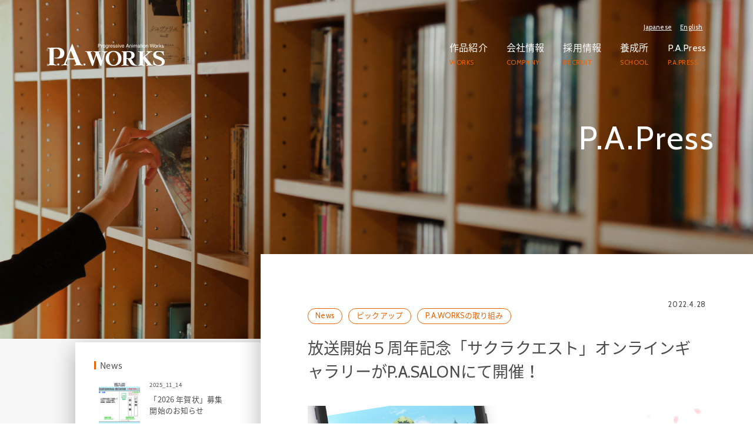

--- FILE ---
content_type: text/html; charset=UTF-8
request_url: https://www.pa-works.jp/information/7086/
body_size: 23767
content:
<!DOCTYPE html>
<html dir="ltr" lang="ja" prefix="og: https://ogp.me/ns#" class="no-js no-svg">
<head>
<meta charset="UTF-8">
<meta name="viewport" content="width=device-width, initial-scale=1">
<title></title>

		<!-- All in One SEO 4.9.2 - aioseo.com -->
	<meta name="description" content="この度弊社が運営するオンラインサロン「P.A.SALON」（ピーエーサロン）において、放送開始から５周年を迎え" />
	<meta name="robots" content="max-image-preview:large" />
	<meta name="author" content="pablog"/>
	<link rel="canonical" href="https://www.pa-works.jp/information/7086/" />
	<meta name="generator" content="All in One SEO (AIOSEO) 4.9.2" />
		<meta property="og:locale" content="ja_JP" />
		<meta property="og:site_name" content="P.A.WORKS | ピーエーワークス公式サイト | 富山県南砺市に本社を構える、アニメーション製作会社「P.A.WORKS」公式サイトです。" />
		<meta property="og:type" content="article" />
		<meta property="og:title" content="放送開始５周年記念「サクラクエスト」オンラインギャラリーがP.A.SALONにて開催！ | P.A.WORKS | ピーエーワークス公式サイト" />
		<meta property="og:description" content="この度弊社が運営するオンラインサロン「P.A.SALON」（ピーエーサロン）において、放送開始から５周年を迎え" />
		<meta property="og:url" content="https://www.pa-works.jp/information/7086/" />
		<meta property="article:published_time" content="2022-04-28T07:00:17+00:00" />
		<meta property="article:modified_time" content="2022-04-28T06:18:19+00:00" />
		<meta name="twitter:card" content="summary_large_image" />
		<meta name="twitter:title" content="放送開始５周年記念「サクラクエスト」オンラインギャラリーがP.A.SALONにて開催！ | P.A.WORKS | ピーエーワークス公式サイト" />
		<meta name="twitter:description" content="この度弊社が運営するオンラインサロン「P.A.SALON」（ピーエーサロン）において、放送開始から５周年を迎え" />
		<script type="application/ld+json" class="aioseo-schema">
			{"@context":"https:\/\/schema.org","@graph":[{"@type":"BlogPosting","@id":"https:\/\/www.pa-works.jp\/information\/7086\/#blogposting","name":"\u653e\u9001\u958b\u59cb\uff15\u5468\u5e74\u8a18\u5ff5\u300c\u30b5\u30af\u30e9\u30af\u30a8\u30b9\u30c8\u300d\u30aa\u30f3\u30e9\u30a4\u30f3\u30ae\u30e3\u30e9\u30ea\u30fc\u304cP.A.SALON\u306b\u3066\u958b\u50ac\uff01 | P.A.WORKS | \u30d4\u30fc\u30a8\u30fc\u30ef\u30fc\u30af\u30b9\u516c\u5f0f\u30b5\u30a4\u30c8","headline":"\u653e\u9001\u958b\u59cb\uff15\u5468\u5e74\u8a18\u5ff5\u300c\u30b5\u30af\u30e9\u30af\u30a8\u30b9\u30c8\u300d\u30aa\u30f3\u30e9\u30a4\u30f3\u30ae\u30e3\u30e9\u30ea\u30fc\u304cP.A.SALON\u306b\u3066\u958b\u50ac\uff01","author":{"@id":"https:\/\/www.pa-works.jp\/author\/pablog\/#author"},"publisher":{"@id":"https:\/\/www.pa-works.jp\/#organization"},"image":{"@type":"ImageObject","url":"https:\/\/www.pa-works.jp\/wp-content\/uploads\/2022\/04\/sq_top-1.jpg","width":1920,"height":1080},"datePublished":"2022-04-28T16:00:17+09:00","dateModified":"2022-04-28T15:18:19+09:00","inLanguage":"ja","mainEntityOfPage":{"@id":"https:\/\/www.pa-works.jp\/information\/7086\/#webpage"},"isPartOf":{"@id":"https:\/\/www.pa-works.jp\/information\/7086\/#webpage"},"articleSection":"News, \u30d4\u30c3\u30af\u30a2\u30c3\u30d7, P.A.WORKS\u306e\u53d6\u308a\u7d44\u307f"},{"@type":"BreadcrumbList","@id":"https:\/\/www.pa-works.jp\/information\/7086\/#breadcrumblist","itemListElement":[{"@type":"ListItem","@id":"https:\/\/www.pa-works.jp#listItem","position":1,"name":"\u5bb6","item":"https:\/\/www.pa-works.jp","nextItem":{"@type":"ListItem","@id":"https:\/\/www.pa-works.jp\/category\/information\/#listItem","name":"News"}},{"@type":"ListItem","@id":"https:\/\/www.pa-works.jp\/category\/information\/#listItem","position":2,"name":"News","item":"https:\/\/www.pa-works.jp\/category\/information\/","nextItem":{"@type":"ListItem","@id":"https:\/\/www.pa-works.jp\/information\/7086\/#listItem","name":"\u653e\u9001\u958b\u59cb\uff15\u5468\u5e74\u8a18\u5ff5\u300c\u30b5\u30af\u30e9\u30af\u30a8\u30b9\u30c8\u300d\u30aa\u30f3\u30e9\u30a4\u30f3\u30ae\u30e3\u30e9\u30ea\u30fc\u304cP.A.SALON\u306b\u3066\u958b\u50ac\uff01"},"previousItem":{"@type":"ListItem","@id":"https:\/\/www.pa-works.jp#listItem","name":"\u5bb6"}},{"@type":"ListItem","@id":"https:\/\/www.pa-works.jp\/information\/7086\/#listItem","position":3,"name":"\u653e\u9001\u958b\u59cb\uff15\u5468\u5e74\u8a18\u5ff5\u300c\u30b5\u30af\u30e9\u30af\u30a8\u30b9\u30c8\u300d\u30aa\u30f3\u30e9\u30a4\u30f3\u30ae\u30e3\u30e9\u30ea\u30fc\u304cP.A.SALON\u306b\u3066\u958b\u50ac\uff01","previousItem":{"@type":"ListItem","@id":"https:\/\/www.pa-works.jp\/category\/information\/#listItem","name":"News"}}]},{"@type":"Organization","@id":"https:\/\/www.pa-works.jp\/#organization","name":"P.A.WORKS | \u30d4\u30fc\u30a8\u30fc\u30ef\u30fc\u30af\u30b9\u516c\u5f0f\u30b5\u30a4\u30c8","description":"\u5bcc\u5c71\u770c\u5357\u783a\u5e02\u306b\u672c\u793e\u3092\u69cb\u3048\u308b\u3001\u30a2\u30cb\u30e1\u30fc\u30b7\u30e7\u30f3\u88fd\u4f5c\u4f1a\u793e\u300cP.A.WORKS\u300d\u516c\u5f0f\u30b5\u30a4\u30c8\u3067\u3059\u3002","url":"https:\/\/www.pa-works.jp\/"},{"@type":"Person","@id":"https:\/\/www.pa-works.jp\/author\/pablog\/#author","url":"https:\/\/www.pa-works.jp\/author\/pablog\/","name":"pablog"},{"@type":"WebPage","@id":"https:\/\/www.pa-works.jp\/information\/7086\/#webpage","url":"https:\/\/www.pa-works.jp\/information\/7086\/","name":"\u653e\u9001\u958b\u59cb\uff15\u5468\u5e74\u8a18\u5ff5\u300c\u30b5\u30af\u30e9\u30af\u30a8\u30b9\u30c8\u300d\u30aa\u30f3\u30e9\u30a4\u30f3\u30ae\u30e3\u30e9\u30ea\u30fc\u304cP.A.SALON\u306b\u3066\u958b\u50ac\uff01 | P.A.WORKS | \u30d4\u30fc\u30a8\u30fc\u30ef\u30fc\u30af\u30b9\u516c\u5f0f\u30b5\u30a4\u30c8","description":"\u3053\u306e\u5ea6\u5f0a\u793e\u304c\u904b\u55b6\u3059\u308b\u30aa\u30f3\u30e9\u30a4\u30f3\u30b5\u30ed\u30f3\u300cP.A.SALON\u300d\uff08\u30d4\u30fc\u30a8\u30fc\u30b5\u30ed\u30f3\uff09\u306b\u304a\u3044\u3066\u3001\u653e\u9001\u958b\u59cb\u304b\u3089\uff15\u5468\u5e74\u3092\u8fce\u3048","inLanguage":"ja","isPartOf":{"@id":"https:\/\/www.pa-works.jp\/#website"},"breadcrumb":{"@id":"https:\/\/www.pa-works.jp\/information\/7086\/#breadcrumblist"},"author":{"@id":"https:\/\/www.pa-works.jp\/author\/pablog\/#author"},"creator":{"@id":"https:\/\/www.pa-works.jp\/author\/pablog\/#author"},"image":{"@type":"ImageObject","url":"https:\/\/www.pa-works.jp\/wp-content\/uploads\/2022\/04\/sq_top-1.jpg","@id":"https:\/\/www.pa-works.jp\/information\/7086\/#mainImage","width":1920,"height":1080},"primaryImageOfPage":{"@id":"https:\/\/www.pa-works.jp\/information\/7086\/#mainImage"},"datePublished":"2022-04-28T16:00:17+09:00","dateModified":"2022-04-28T15:18:19+09:00"},{"@type":"WebSite","@id":"https:\/\/www.pa-works.jp\/#website","url":"https:\/\/www.pa-works.jp\/","name":"P.A.WORKS | \u30d4\u30fc\u30a8\u30fc\u30ef\u30fc\u30af\u30b9\u516c\u5f0f\u30b5\u30a4\u30c8","description":"\u5bcc\u5c71\u770c\u5357\u783a\u5e02\u306b\u672c\u793e\u3092\u69cb\u3048\u308b\u3001\u30a2\u30cb\u30e1\u30fc\u30b7\u30e7\u30f3\u88fd\u4f5c\u4f1a\u793e\u300cP.A.WORKS\u300d\u516c\u5f0f\u30b5\u30a4\u30c8\u3067\u3059\u3002","inLanguage":"ja","publisher":{"@id":"https:\/\/www.pa-works.jp\/#organization"}}]}
		</script>
		<!-- All in One SEO -->

<link rel="alternate" title="oEmbed (JSON)" type="application/json+oembed" href="https://www.pa-works.jp/wp-json/oembed/1.0/embed?url=https%3A%2F%2Fwww.pa-works.jp%2Finformation%2F7086%2F" />
<link rel="alternate" title="oEmbed (XML)" type="text/xml+oembed" href="https://www.pa-works.jp/wp-json/oembed/1.0/embed?url=https%3A%2F%2Fwww.pa-works.jp%2Finformation%2F7086%2F&#038;format=xml" />
<style id='wp-img-auto-sizes-contain-inline-css' type='text/css'>
img:is([sizes=auto i],[sizes^="auto," i]){contain-intrinsic-size:3000px 1500px}
/*# sourceURL=wp-img-auto-sizes-contain-inline-css */
</style>
<style id='wp-emoji-styles-inline-css' type='text/css'>

	img.wp-smiley, img.emoji {
		display: inline !important;
		border: none !important;
		box-shadow: none !important;
		height: 1em !important;
		width: 1em !important;
		margin: 0 0.07em !important;
		vertical-align: -0.1em !important;
		background: none !important;
		padding: 0 !important;
	}
/*# sourceURL=wp-emoji-styles-inline-css */
</style>
<style id='wp-block-library-inline-css' type='text/css'>
:root{--wp-block-synced-color:#7a00df;--wp-block-synced-color--rgb:122,0,223;--wp-bound-block-color:var(--wp-block-synced-color);--wp-editor-canvas-background:#ddd;--wp-admin-theme-color:#007cba;--wp-admin-theme-color--rgb:0,124,186;--wp-admin-theme-color-darker-10:#006ba1;--wp-admin-theme-color-darker-10--rgb:0,107,160.5;--wp-admin-theme-color-darker-20:#005a87;--wp-admin-theme-color-darker-20--rgb:0,90,135;--wp-admin-border-width-focus:2px}@media (min-resolution:192dpi){:root{--wp-admin-border-width-focus:1.5px}}.wp-element-button{cursor:pointer}:root .has-very-light-gray-background-color{background-color:#eee}:root .has-very-dark-gray-background-color{background-color:#313131}:root .has-very-light-gray-color{color:#eee}:root .has-very-dark-gray-color{color:#313131}:root .has-vivid-green-cyan-to-vivid-cyan-blue-gradient-background{background:linear-gradient(135deg,#00d084,#0693e3)}:root .has-purple-crush-gradient-background{background:linear-gradient(135deg,#34e2e4,#4721fb 50%,#ab1dfe)}:root .has-hazy-dawn-gradient-background{background:linear-gradient(135deg,#faaca8,#dad0ec)}:root .has-subdued-olive-gradient-background{background:linear-gradient(135deg,#fafae1,#67a671)}:root .has-atomic-cream-gradient-background{background:linear-gradient(135deg,#fdd79a,#004a59)}:root .has-nightshade-gradient-background{background:linear-gradient(135deg,#330968,#31cdcf)}:root .has-midnight-gradient-background{background:linear-gradient(135deg,#020381,#2874fc)}:root{--wp--preset--font-size--normal:16px;--wp--preset--font-size--huge:42px}.has-regular-font-size{font-size:1em}.has-larger-font-size{font-size:2.625em}.has-normal-font-size{font-size:var(--wp--preset--font-size--normal)}.has-huge-font-size{font-size:var(--wp--preset--font-size--huge)}.has-text-align-center{text-align:center}.has-text-align-left{text-align:left}.has-text-align-right{text-align:right}.has-fit-text{white-space:nowrap!important}#end-resizable-editor-section{display:none}.aligncenter{clear:both}.items-justified-left{justify-content:flex-start}.items-justified-center{justify-content:center}.items-justified-right{justify-content:flex-end}.items-justified-space-between{justify-content:space-between}.screen-reader-text{border:0;clip-path:inset(50%);height:1px;margin:-1px;overflow:hidden;padding:0;position:absolute;width:1px;word-wrap:normal!important}.screen-reader-text:focus{background-color:#ddd;clip-path:none;color:#444;display:block;font-size:1em;height:auto;left:5px;line-height:normal;padding:15px 23px 14px;text-decoration:none;top:5px;width:auto;z-index:100000}html :where(.has-border-color){border-style:solid}html :where([style*=border-top-color]){border-top-style:solid}html :where([style*=border-right-color]){border-right-style:solid}html :where([style*=border-bottom-color]){border-bottom-style:solid}html :where([style*=border-left-color]){border-left-style:solid}html :where([style*=border-width]){border-style:solid}html :where([style*=border-top-width]){border-top-style:solid}html :where([style*=border-right-width]){border-right-style:solid}html :where([style*=border-bottom-width]){border-bottom-style:solid}html :where([style*=border-left-width]){border-left-style:solid}html :where(img[class*=wp-image-]){height:auto;max-width:100%}:where(figure){margin:0 0 1em}html :where(.is-position-sticky){--wp-admin--admin-bar--position-offset:var(--wp-admin--admin-bar--height,0px)}@media screen and (max-width:600px){html :where(.is-position-sticky){--wp-admin--admin-bar--position-offset:0px}}

/*# sourceURL=wp-block-library-inline-css */
</style><style id='wp-block-heading-inline-css' type='text/css'>
h1:where(.wp-block-heading).has-background,h2:where(.wp-block-heading).has-background,h3:where(.wp-block-heading).has-background,h4:where(.wp-block-heading).has-background,h5:where(.wp-block-heading).has-background,h6:where(.wp-block-heading).has-background{padding:1.25em 2.375em}h1.has-text-align-left[style*=writing-mode]:where([style*=vertical-lr]),h1.has-text-align-right[style*=writing-mode]:where([style*=vertical-rl]),h2.has-text-align-left[style*=writing-mode]:where([style*=vertical-lr]),h2.has-text-align-right[style*=writing-mode]:where([style*=vertical-rl]),h3.has-text-align-left[style*=writing-mode]:where([style*=vertical-lr]),h3.has-text-align-right[style*=writing-mode]:where([style*=vertical-rl]),h4.has-text-align-left[style*=writing-mode]:where([style*=vertical-lr]),h4.has-text-align-right[style*=writing-mode]:where([style*=vertical-rl]),h5.has-text-align-left[style*=writing-mode]:where([style*=vertical-lr]),h5.has-text-align-right[style*=writing-mode]:where([style*=vertical-rl]),h6.has-text-align-left[style*=writing-mode]:where([style*=vertical-lr]),h6.has-text-align-right[style*=writing-mode]:where([style*=vertical-rl]){rotate:180deg}
/*# sourceURL=https://www.pa-works.jp/wp-includes/blocks/heading/style.min.css */
</style>
<style id='wp-block-image-inline-css' type='text/css'>
.wp-block-image>a,.wp-block-image>figure>a{display:inline-block}.wp-block-image img{box-sizing:border-box;height:auto;max-width:100%;vertical-align:bottom}@media not (prefers-reduced-motion){.wp-block-image img.hide{visibility:hidden}.wp-block-image img.show{animation:show-content-image .4s}}.wp-block-image[style*=border-radius] img,.wp-block-image[style*=border-radius]>a{border-radius:inherit}.wp-block-image.has-custom-border img{box-sizing:border-box}.wp-block-image.aligncenter{text-align:center}.wp-block-image.alignfull>a,.wp-block-image.alignwide>a{width:100%}.wp-block-image.alignfull img,.wp-block-image.alignwide img{height:auto;width:100%}.wp-block-image .aligncenter,.wp-block-image .alignleft,.wp-block-image .alignright,.wp-block-image.aligncenter,.wp-block-image.alignleft,.wp-block-image.alignright{display:table}.wp-block-image .aligncenter>figcaption,.wp-block-image .alignleft>figcaption,.wp-block-image .alignright>figcaption,.wp-block-image.aligncenter>figcaption,.wp-block-image.alignleft>figcaption,.wp-block-image.alignright>figcaption{caption-side:bottom;display:table-caption}.wp-block-image .alignleft{float:left;margin:.5em 1em .5em 0}.wp-block-image .alignright{float:right;margin:.5em 0 .5em 1em}.wp-block-image .aligncenter{margin-left:auto;margin-right:auto}.wp-block-image :where(figcaption){margin-bottom:1em;margin-top:.5em}.wp-block-image.is-style-circle-mask img{border-radius:9999px}@supports ((-webkit-mask-image:none) or (mask-image:none)) or (-webkit-mask-image:none){.wp-block-image.is-style-circle-mask img{border-radius:0;-webkit-mask-image:url('data:image/svg+xml;utf8,<svg viewBox="0 0 100 100" xmlns="http://www.w3.org/2000/svg"><circle cx="50" cy="50" r="50"/></svg>');mask-image:url('data:image/svg+xml;utf8,<svg viewBox="0 0 100 100" xmlns="http://www.w3.org/2000/svg"><circle cx="50" cy="50" r="50"/></svg>');mask-mode:alpha;-webkit-mask-position:center;mask-position:center;-webkit-mask-repeat:no-repeat;mask-repeat:no-repeat;-webkit-mask-size:contain;mask-size:contain}}:root :where(.wp-block-image.is-style-rounded img,.wp-block-image .is-style-rounded img){border-radius:9999px}.wp-block-image figure{margin:0}.wp-lightbox-container{display:flex;flex-direction:column;position:relative}.wp-lightbox-container img{cursor:zoom-in}.wp-lightbox-container img:hover+button{opacity:1}.wp-lightbox-container button{align-items:center;backdrop-filter:blur(16px) saturate(180%);background-color:#5a5a5a40;border:none;border-radius:4px;cursor:zoom-in;display:flex;height:20px;justify-content:center;opacity:0;padding:0;position:absolute;right:16px;text-align:center;top:16px;width:20px;z-index:100}@media not (prefers-reduced-motion){.wp-lightbox-container button{transition:opacity .2s ease}}.wp-lightbox-container button:focus-visible{outline:3px auto #5a5a5a40;outline:3px auto -webkit-focus-ring-color;outline-offset:3px}.wp-lightbox-container button:hover{cursor:pointer;opacity:1}.wp-lightbox-container button:focus{opacity:1}.wp-lightbox-container button:focus,.wp-lightbox-container button:hover,.wp-lightbox-container button:not(:hover):not(:active):not(.has-background){background-color:#5a5a5a40;border:none}.wp-lightbox-overlay{box-sizing:border-box;cursor:zoom-out;height:100vh;left:0;overflow:hidden;position:fixed;top:0;visibility:hidden;width:100%;z-index:100000}.wp-lightbox-overlay .close-button{align-items:center;cursor:pointer;display:flex;justify-content:center;min-height:40px;min-width:40px;padding:0;position:absolute;right:calc(env(safe-area-inset-right) + 16px);top:calc(env(safe-area-inset-top) + 16px);z-index:5000000}.wp-lightbox-overlay .close-button:focus,.wp-lightbox-overlay .close-button:hover,.wp-lightbox-overlay .close-button:not(:hover):not(:active):not(.has-background){background:none;border:none}.wp-lightbox-overlay .lightbox-image-container{height:var(--wp--lightbox-container-height);left:50%;overflow:hidden;position:absolute;top:50%;transform:translate(-50%,-50%);transform-origin:top left;width:var(--wp--lightbox-container-width);z-index:9999999999}.wp-lightbox-overlay .wp-block-image{align-items:center;box-sizing:border-box;display:flex;height:100%;justify-content:center;margin:0;position:relative;transform-origin:0 0;width:100%;z-index:3000000}.wp-lightbox-overlay .wp-block-image img{height:var(--wp--lightbox-image-height);min-height:var(--wp--lightbox-image-height);min-width:var(--wp--lightbox-image-width);width:var(--wp--lightbox-image-width)}.wp-lightbox-overlay .wp-block-image figcaption{display:none}.wp-lightbox-overlay button{background:none;border:none}.wp-lightbox-overlay .scrim{background-color:#fff;height:100%;opacity:.9;position:absolute;width:100%;z-index:2000000}.wp-lightbox-overlay.active{visibility:visible}@media not (prefers-reduced-motion){.wp-lightbox-overlay.active{animation:turn-on-visibility .25s both}.wp-lightbox-overlay.active img{animation:turn-on-visibility .35s both}.wp-lightbox-overlay.show-closing-animation:not(.active){animation:turn-off-visibility .35s both}.wp-lightbox-overlay.show-closing-animation:not(.active) img{animation:turn-off-visibility .25s both}.wp-lightbox-overlay.zoom.active{animation:none;opacity:1;visibility:visible}.wp-lightbox-overlay.zoom.active .lightbox-image-container{animation:lightbox-zoom-in .4s}.wp-lightbox-overlay.zoom.active .lightbox-image-container img{animation:none}.wp-lightbox-overlay.zoom.active .scrim{animation:turn-on-visibility .4s forwards}.wp-lightbox-overlay.zoom.show-closing-animation:not(.active){animation:none}.wp-lightbox-overlay.zoom.show-closing-animation:not(.active) .lightbox-image-container{animation:lightbox-zoom-out .4s}.wp-lightbox-overlay.zoom.show-closing-animation:not(.active) .lightbox-image-container img{animation:none}.wp-lightbox-overlay.zoom.show-closing-animation:not(.active) .scrim{animation:turn-off-visibility .4s forwards}}@keyframes show-content-image{0%{visibility:hidden}99%{visibility:hidden}to{visibility:visible}}@keyframes turn-on-visibility{0%{opacity:0}to{opacity:1}}@keyframes turn-off-visibility{0%{opacity:1;visibility:visible}99%{opacity:0;visibility:visible}to{opacity:0;visibility:hidden}}@keyframes lightbox-zoom-in{0%{transform:translate(calc((-100vw + var(--wp--lightbox-scrollbar-width))/2 + var(--wp--lightbox-initial-left-position)),calc(-50vh + var(--wp--lightbox-initial-top-position))) scale(var(--wp--lightbox-scale))}to{transform:translate(-50%,-50%) scale(1)}}@keyframes lightbox-zoom-out{0%{transform:translate(-50%,-50%) scale(1);visibility:visible}99%{visibility:visible}to{transform:translate(calc((-100vw + var(--wp--lightbox-scrollbar-width))/2 + var(--wp--lightbox-initial-left-position)),calc(-50vh + var(--wp--lightbox-initial-top-position))) scale(var(--wp--lightbox-scale));visibility:hidden}}
/*# sourceURL=https://www.pa-works.jp/wp-includes/blocks/image/style.min.css */
</style>
<style id='wp-block-paragraph-inline-css' type='text/css'>
.is-small-text{font-size:.875em}.is-regular-text{font-size:1em}.is-large-text{font-size:2.25em}.is-larger-text{font-size:3em}.has-drop-cap:not(:focus):first-letter{float:left;font-size:8.4em;font-style:normal;font-weight:100;line-height:.68;margin:.05em .1em 0 0;text-transform:uppercase}body.rtl .has-drop-cap:not(:focus):first-letter{float:none;margin-left:.1em}p.has-drop-cap.has-background{overflow:hidden}:root :where(p.has-background){padding:1.25em 2.375em}:where(p.has-text-color:not(.has-link-color)) a{color:inherit}p.has-text-align-left[style*="writing-mode:vertical-lr"],p.has-text-align-right[style*="writing-mode:vertical-rl"]{rotate:180deg}
/*# sourceURL=https://www.pa-works.jp/wp-includes/blocks/paragraph/style.min.css */
</style>
<style id='global-styles-inline-css' type='text/css'>
:root{--wp--preset--aspect-ratio--square: 1;--wp--preset--aspect-ratio--4-3: 4/3;--wp--preset--aspect-ratio--3-4: 3/4;--wp--preset--aspect-ratio--3-2: 3/2;--wp--preset--aspect-ratio--2-3: 2/3;--wp--preset--aspect-ratio--16-9: 16/9;--wp--preset--aspect-ratio--9-16: 9/16;--wp--preset--color--black: #000000;--wp--preset--color--cyan-bluish-gray: #abb8c3;--wp--preset--color--white: #ffffff;--wp--preset--color--pale-pink: #f78da7;--wp--preset--color--vivid-red: #cf2e2e;--wp--preset--color--luminous-vivid-orange: #ff6900;--wp--preset--color--luminous-vivid-amber: #fcb900;--wp--preset--color--light-green-cyan: #7bdcb5;--wp--preset--color--vivid-green-cyan: #00d084;--wp--preset--color--pale-cyan-blue: #8ed1fc;--wp--preset--color--vivid-cyan-blue: #0693e3;--wp--preset--color--vivid-purple: #9b51e0;--wp--preset--gradient--vivid-cyan-blue-to-vivid-purple: linear-gradient(135deg,rgb(6,147,227) 0%,rgb(155,81,224) 100%);--wp--preset--gradient--light-green-cyan-to-vivid-green-cyan: linear-gradient(135deg,rgb(122,220,180) 0%,rgb(0,208,130) 100%);--wp--preset--gradient--luminous-vivid-amber-to-luminous-vivid-orange: linear-gradient(135deg,rgb(252,185,0) 0%,rgb(255,105,0) 100%);--wp--preset--gradient--luminous-vivid-orange-to-vivid-red: linear-gradient(135deg,rgb(255,105,0) 0%,rgb(207,46,46) 100%);--wp--preset--gradient--very-light-gray-to-cyan-bluish-gray: linear-gradient(135deg,rgb(238,238,238) 0%,rgb(169,184,195) 100%);--wp--preset--gradient--cool-to-warm-spectrum: linear-gradient(135deg,rgb(74,234,220) 0%,rgb(151,120,209) 20%,rgb(207,42,186) 40%,rgb(238,44,130) 60%,rgb(251,105,98) 80%,rgb(254,248,76) 100%);--wp--preset--gradient--blush-light-purple: linear-gradient(135deg,rgb(255,206,236) 0%,rgb(152,150,240) 100%);--wp--preset--gradient--blush-bordeaux: linear-gradient(135deg,rgb(254,205,165) 0%,rgb(254,45,45) 50%,rgb(107,0,62) 100%);--wp--preset--gradient--luminous-dusk: linear-gradient(135deg,rgb(255,203,112) 0%,rgb(199,81,192) 50%,rgb(65,88,208) 100%);--wp--preset--gradient--pale-ocean: linear-gradient(135deg,rgb(255,245,203) 0%,rgb(182,227,212) 50%,rgb(51,167,181) 100%);--wp--preset--gradient--electric-grass: linear-gradient(135deg,rgb(202,248,128) 0%,rgb(113,206,126) 100%);--wp--preset--gradient--midnight: linear-gradient(135deg,rgb(2,3,129) 0%,rgb(40,116,252) 100%);--wp--preset--font-size--small: 13px;--wp--preset--font-size--medium: 20px;--wp--preset--font-size--large: 36px;--wp--preset--font-size--x-large: 42px;--wp--preset--spacing--20: 0.44rem;--wp--preset--spacing--30: 0.67rem;--wp--preset--spacing--40: 1rem;--wp--preset--spacing--50: 1.5rem;--wp--preset--spacing--60: 2.25rem;--wp--preset--spacing--70: 3.38rem;--wp--preset--spacing--80: 5.06rem;--wp--preset--shadow--natural: 6px 6px 9px rgba(0, 0, 0, 0.2);--wp--preset--shadow--deep: 12px 12px 50px rgba(0, 0, 0, 0.4);--wp--preset--shadow--sharp: 6px 6px 0px rgba(0, 0, 0, 0.2);--wp--preset--shadow--outlined: 6px 6px 0px -3px rgb(255, 255, 255), 6px 6px rgb(0, 0, 0);--wp--preset--shadow--crisp: 6px 6px 0px rgb(0, 0, 0);}:where(.is-layout-flex){gap: 0.5em;}:where(.is-layout-grid){gap: 0.5em;}body .is-layout-flex{display: flex;}.is-layout-flex{flex-wrap: wrap;align-items: center;}.is-layout-flex > :is(*, div){margin: 0;}body .is-layout-grid{display: grid;}.is-layout-grid > :is(*, div){margin: 0;}:where(.wp-block-columns.is-layout-flex){gap: 2em;}:where(.wp-block-columns.is-layout-grid){gap: 2em;}:where(.wp-block-post-template.is-layout-flex){gap: 1.25em;}:where(.wp-block-post-template.is-layout-grid){gap: 1.25em;}.has-black-color{color: var(--wp--preset--color--black) !important;}.has-cyan-bluish-gray-color{color: var(--wp--preset--color--cyan-bluish-gray) !important;}.has-white-color{color: var(--wp--preset--color--white) !important;}.has-pale-pink-color{color: var(--wp--preset--color--pale-pink) !important;}.has-vivid-red-color{color: var(--wp--preset--color--vivid-red) !important;}.has-luminous-vivid-orange-color{color: var(--wp--preset--color--luminous-vivid-orange) !important;}.has-luminous-vivid-amber-color{color: var(--wp--preset--color--luminous-vivid-amber) !important;}.has-light-green-cyan-color{color: var(--wp--preset--color--light-green-cyan) !important;}.has-vivid-green-cyan-color{color: var(--wp--preset--color--vivid-green-cyan) !important;}.has-pale-cyan-blue-color{color: var(--wp--preset--color--pale-cyan-blue) !important;}.has-vivid-cyan-blue-color{color: var(--wp--preset--color--vivid-cyan-blue) !important;}.has-vivid-purple-color{color: var(--wp--preset--color--vivid-purple) !important;}.has-black-background-color{background-color: var(--wp--preset--color--black) !important;}.has-cyan-bluish-gray-background-color{background-color: var(--wp--preset--color--cyan-bluish-gray) !important;}.has-white-background-color{background-color: var(--wp--preset--color--white) !important;}.has-pale-pink-background-color{background-color: var(--wp--preset--color--pale-pink) !important;}.has-vivid-red-background-color{background-color: var(--wp--preset--color--vivid-red) !important;}.has-luminous-vivid-orange-background-color{background-color: var(--wp--preset--color--luminous-vivid-orange) !important;}.has-luminous-vivid-amber-background-color{background-color: var(--wp--preset--color--luminous-vivid-amber) !important;}.has-light-green-cyan-background-color{background-color: var(--wp--preset--color--light-green-cyan) !important;}.has-vivid-green-cyan-background-color{background-color: var(--wp--preset--color--vivid-green-cyan) !important;}.has-pale-cyan-blue-background-color{background-color: var(--wp--preset--color--pale-cyan-blue) !important;}.has-vivid-cyan-blue-background-color{background-color: var(--wp--preset--color--vivid-cyan-blue) !important;}.has-vivid-purple-background-color{background-color: var(--wp--preset--color--vivid-purple) !important;}.has-black-border-color{border-color: var(--wp--preset--color--black) !important;}.has-cyan-bluish-gray-border-color{border-color: var(--wp--preset--color--cyan-bluish-gray) !important;}.has-white-border-color{border-color: var(--wp--preset--color--white) !important;}.has-pale-pink-border-color{border-color: var(--wp--preset--color--pale-pink) !important;}.has-vivid-red-border-color{border-color: var(--wp--preset--color--vivid-red) !important;}.has-luminous-vivid-orange-border-color{border-color: var(--wp--preset--color--luminous-vivid-orange) !important;}.has-luminous-vivid-amber-border-color{border-color: var(--wp--preset--color--luminous-vivid-amber) !important;}.has-light-green-cyan-border-color{border-color: var(--wp--preset--color--light-green-cyan) !important;}.has-vivid-green-cyan-border-color{border-color: var(--wp--preset--color--vivid-green-cyan) !important;}.has-pale-cyan-blue-border-color{border-color: var(--wp--preset--color--pale-cyan-blue) !important;}.has-vivid-cyan-blue-border-color{border-color: var(--wp--preset--color--vivid-cyan-blue) !important;}.has-vivid-purple-border-color{border-color: var(--wp--preset--color--vivid-purple) !important;}.has-vivid-cyan-blue-to-vivid-purple-gradient-background{background: var(--wp--preset--gradient--vivid-cyan-blue-to-vivid-purple) !important;}.has-light-green-cyan-to-vivid-green-cyan-gradient-background{background: var(--wp--preset--gradient--light-green-cyan-to-vivid-green-cyan) !important;}.has-luminous-vivid-amber-to-luminous-vivid-orange-gradient-background{background: var(--wp--preset--gradient--luminous-vivid-amber-to-luminous-vivid-orange) !important;}.has-luminous-vivid-orange-to-vivid-red-gradient-background{background: var(--wp--preset--gradient--luminous-vivid-orange-to-vivid-red) !important;}.has-very-light-gray-to-cyan-bluish-gray-gradient-background{background: var(--wp--preset--gradient--very-light-gray-to-cyan-bluish-gray) !important;}.has-cool-to-warm-spectrum-gradient-background{background: var(--wp--preset--gradient--cool-to-warm-spectrum) !important;}.has-blush-light-purple-gradient-background{background: var(--wp--preset--gradient--blush-light-purple) !important;}.has-blush-bordeaux-gradient-background{background: var(--wp--preset--gradient--blush-bordeaux) !important;}.has-luminous-dusk-gradient-background{background: var(--wp--preset--gradient--luminous-dusk) !important;}.has-pale-ocean-gradient-background{background: var(--wp--preset--gradient--pale-ocean) !important;}.has-electric-grass-gradient-background{background: var(--wp--preset--gradient--electric-grass) !important;}.has-midnight-gradient-background{background: var(--wp--preset--gradient--midnight) !important;}.has-small-font-size{font-size: var(--wp--preset--font-size--small) !important;}.has-medium-font-size{font-size: var(--wp--preset--font-size--medium) !important;}.has-large-font-size{font-size: var(--wp--preset--font-size--large) !important;}.has-x-large-font-size{font-size: var(--wp--preset--font-size--x-large) !important;}
/*# sourceURL=global-styles-inline-css */
</style>

<style id='classic-theme-styles-inline-css' type='text/css'>
/*! This file is auto-generated */
.wp-block-button__link{color:#fff;background-color:#32373c;border-radius:9999px;box-shadow:none;text-decoration:none;padding:calc(.667em + 2px) calc(1.333em + 2px);font-size:1.125em}.wp-block-file__button{background:#32373c;color:#fff;text-decoration:none}
/*# sourceURL=/wp-includes/css/classic-themes.min.css */
</style>
<link rel='stylesheet' id='contact-form-7-css' href='https://www.pa-works.jp/wp-content/plugins/contact-form-7/includes/css/styles.css?ver=6.1.4' type='text/css' media='all' />
<link rel='stylesheet' id='cf7cf-style-css' href='https://www.pa-works.jp/wp-content/plugins/cf7-conditional-fields/style.css?ver=2.6.7' type='text/css' media='all' />
<link rel='stylesheet' id='jquery-ui-smoothness-css' href='https://www.pa-works.jp/wp-content/plugins/contact-form-7/includes/js/jquery-ui/themes/smoothness/jquery-ui.min.css?ver=1.12.1' type='text/css' media='screen' />
<script type="text/javascript" src="https://www.pa-works.jp/wp-includes/js/jquery/jquery.min.js?ver=3.7.1" id="jquery-core-js"></script>
<script type="text/javascript" src="https://www.pa-works.jp/wp-includes/js/jquery/jquery-migrate.min.js?ver=3.4.1" id="jquery-migrate-js"></script>
<link rel="https://api.w.org/" href="https://www.pa-works.jp/wp-json/" /><link rel="alternate" title="JSON" type="application/json" href="https://www.pa-works.jp/wp-json/wp/v2/posts/7086" /><link rel='shortlink' href='https://www.pa-works.jp/?p=7086' />
<link rel="stylesheet" href="/css/slick.css" type="text/css" />
<link rel="stylesheet" href="/css/layout.css?211224" type="text/css" />
<link rel="stylesheet" href="/css/magnific-popup.css">
<link href="https://fonts.googleapis.com/earlyaccess/notosansjapanese.css" rel="stylesheet" />
<link href="https://fonts.googleapis.com/css?family=Cabin&display=swap" rel="stylesheet">
<link href="//netdna.bootstrapcdn.com/font-awesome/4.7.0/css/font-awesome.min.css" rel="stylesheet"><style type="text/css">
.grecaptcha-badge { visibility: hidden; }
</style>
<meta property="og:site_name" content="P.A.WORKS | ピーエーワークス公式サイト">
<meta name="twitter:card" content="summary">
<meta name="twitter:site" content="https://www.pa-works.jp/">
<meta property="og:description" content="この度弊社が運営するオンラインサロン「P.A.SALON」（ピーエーサロン）において、放送開始から５周年を迎えた「サクラクエスト」初のオンラインギャラリーを2022年4月26日（火）から2022年5月29日（日）まで開催しております。「サク...">
<meta name="twitter:description" content="この度弊社が運営するオンラインサロン「P.A.SALON」（ピーエーサロン）において、放送開始から５周年を迎えた「サクラクエスト」初のオンラインギャラリーを2022年4月26日（火）から2022年5月29日（日）まで開催しております。「サク...">
<meta property="og:title" content="放送開始５周年記念「サクラクエスト」オンラインギャラリーがP.A.SALONにて開催！">
<meta name="twitter:title" content="放送開始５周年記念「サクラクエスト」オンラインギャラリーがP.A.SALONにて開催！">
<meta property="og:url" content="https://www.pa-works.jp/information/7086/">
<meta property="og:image" content="https://www.pa-works.jp/wp-content/uploads/2022/04/sq_top-1.jpg">
<meta name="twitter:image" content="https://www.pa-works.jp/wp-content/uploads/2022/04/sq_top-1.jpg" />
<link rel="shortcut icon" href="/images/favicon.ico">
<script type="application/ld+json">
{
  "@context" : "http://schema.org",
  "@type" : "WebSite",
  "name" : "ピーエーワークス",
  "url" : "https://www.pa-works.jp/"
  }
</script>
</head>

<body class="wp-singular post-template-default single single-post postid-7086 single-format-standard wp-theme-paworks">
<div class="site-wrapper">
	<header id="site-header" class="header">
		<div class="header__inner">
			<a href="/" class="header__logo header__inner__left">
				<svg xmlns="http://www.w3.org/2000/svg" viewBox="0 0 129.7 25.12"><g id="レイヤー_2" data-name="レイヤー 2"><g id="レイヤー_1-2" data-name="レイヤー 1"><path class="cls-1" d="M56.72.93h1.11c.45,0,.8.16.8.67s-.33.73-.82.73H56.72Zm0,1.87H58a1.12,1.12,0,0,0,1.19-1.2A1.11,1.11,0,0,0,58,.46H56.18v4h.54Z"/><path class="cls-1" d="M60.37,4.5h-.49V1.56h.47v.49h0a1,1,0,0,1,.83-.57h.12V2h-.18a.75.75,0,0,0-.76.78Z"/><path class="cls-1" d="M62,3c0-.4.14-1.13.85-1.13s.86.73.86,1.13-.15,1.12-.86,1.12S62,3.42,62,3Zm-.51,0a1.38,1.38,0,1,0,2.73,0,1.38,1.38,0,1,0-2.73,0Z"/><path class="cls-1" d="M65.19,3c0-.37,0-1.1.8-1.1s.79.77.79,1.25c0,.78-.49,1-.8,1C65.44,4.16,65.19,3.67,65.19,3Zm2.07-1.46h-.47V2a1,1,0,0,0-.89-.51c-.78,0-1.23.64-1.23,1.46S65,4.59,66,4.59a.87.87,0,0,0,.79-.42v.12c0,.35,0,1-.84,1a.61.61,0,0,1-.66-.47h-.5a1,1,0,0,0,1.13.88,1.26,1.26,0,0,0,1.37-1.48Z"/><path class="cls-1" d="M68.45,4.5H68V1.56h.47v.49h0a1,1,0,0,1,.83-.57h.13V2H69.2a.74.74,0,0,0-.75.78Z"/><path class="cls-1" d="M70.15,2.8A.86.86,0,0,1,71,1.92c.61,0,.8.42.83.88Zm1.61.78a.74.74,0,0,1-.76.58c-.57,0-.85-.36-.85-1H72.3c0-1-.42-1.71-1.27-1.71s-1.41.72-1.41,1.63a1.33,1.33,0,0,0,1.32,1.48,1.28,1.28,0,0,0,.8-.21,1.26,1.26,0,0,0,.52-.8Z"/><path class="cls-1" d="M74.56,2.4c0-.19-.08-.5-.7-.5-.15,0-.58.05-.58.42s.15.3.53.39l.5.13c.61.15.82.37.82.77a1,1,0,0,1-1.16,1c-1.17,0-1.25-.68-1.27-1h.48c0,.23.09.6.78.6.36,0,.68-.14.68-.47s-.16-.31-.59-.42l-.57-.14c-.41-.1-.68-.31-.68-.71,0-.65.53-.94,1.11-.94,1,0,1.13.77,1.13.92Z"/><path class="cls-1" d="M77.37,2.4c0-.19-.07-.5-.7-.5-.15,0-.58.05-.58.42s.15.3.53.39l.5.13c.61.15.83.37.83.77,0,.61-.5,1-1.17,1-1.16,0-1.25-.68-1.26-1H76c0,.23.09.6.79.6.35,0,.67-.14.67-.47s-.16-.31-.58-.42l-.58-.14c-.41-.1-.68-.31-.68-.71,0-.65.54-.94,1.12-.94,1,0,1.12.77,1.12.92Z"/><path class="cls-1" d="M79,4.5h-.49V1.56H79ZM78.53,1V.46H79V1Z"/><path class="cls-1" d="M81.63,1.56h.54L81.05,4.5h-.53L79.44,1.56H80L80.78,4h0Z"/><path class="cls-1" d="M82.82,2.8a.87.87,0,0,1,.82-.88c.6,0,.79.42.82.88Zm1.62.78a.75.75,0,0,1-.76.58c-.57,0-.86-.36-.86-1H85c0-1-.41-1.71-1.26-1.71S82.3,2.2,82.3,3.11a1.33,1.33,0,0,0,1.31,1.48,1.23,1.23,0,0,0,.8-.21,1.29,1.29,0,0,0,.53-.8Z"/><path class="cls-1" d="M88,2.84l.65-1.77h0l.6,1.77Zm1.46.49.4,1.17h.59L89,.46h-.62l-1.52,4h.56l.43-1.17Z"/><path class="cls-1" d="M93.28,4.5h-.5V2.69c0-.51-.14-.77-.63-.77-.28,0-.77.18-.77,1V4.5h-.5V1.56h.47V2h0a1.06,1.06,0,0,1,.89-.5.93.93,0,0,1,1,1Z"/><path class="cls-1" d="M94.52,4.5H94V1.56h.5ZM94,1V.46h.5V1Z"/><path class="cls-1" d="M95.26,1.56h.47V2h0a1,1,0,0,1,.89-.5.82.82,0,0,1,.78.47,1.07,1.07,0,0,1,.9-.47.89.89,0,0,1,.91,1v2h-.49V2.6c0-.4-.13-.68-.55-.68a.75.75,0,0,0-.7.79V4.5H97v-2c0-.25-.09-.55-.46-.55s-.78.18-.78,1V4.5h-.49Z"/><path class="cls-1" d="M101.74,3.48c0,.4-.45.7-.91.7s-.54-.19-.54-.51.39-.45.63-.48c.62-.08.74-.13.82-.19Zm-1.36-1a.59.59,0,0,1,.68-.57c.47,0,.69.16.69.47s-.14.34-.26.35l-.81.1a.89.89,0,0,0-.9.93.84.84,0,0,0,.92.85,1.34,1.34,0,0,0,1.07-.48c0,.23.08.45.52.45a1,1,0,0,0,.27-.06V4.14l-.16,0a.16.16,0,0,1-.17-.18V2.3c0-.76-.85-.82-1.09-.82-.72,0-1.19.27-1.21,1Z"/><path class="cls-1" d="M103.68,2V3.88c0,.23.2.23.3.23h.17V4.5l-.37,0c-.49,0-.59-.27-.59-.63V2h-.4V1.56h.4V.74h.49v.82h.47V2Z"/><path class="cls-1" d="M105.14,4.5h-.49V1.56h.49ZM104.65,1V.46h.49V1Z"/><path class="cls-1" d="M106.23,3c0-.4.15-1.13.85-1.13s.86.73.86,1.13-.15,1.12-.86,1.12S106.23,3.42,106.23,3Zm-.51,0a1.38,1.38,0,1,0,2.73,0,1.38,1.38,0,1,0-2.73,0Z"/><path class="cls-1" d="M111.41,4.5h-.49V2.69c0-.51-.15-.77-.64-.77-.28,0-.77.18-.77,1V4.5H109V1.56h.47V2h0a1.08,1.08,0,0,1,.89-.5.92.92,0,0,1,1,1Z"/><path class="cls-1" d="M114.83,4.5h-.57l-1.05-4h.59l.75,3.29h0l.91-3.29h.59L117,3.75h0l.76-3.29h.6l-1.07,4h-.57l-.92-3.34h0Z"/><path class="cls-1" d="M119,3c0-.4.15-1.13.85-1.13s.86.73.86,1.13-.15,1.12-.86,1.12S119,3.42,119,3Zm-.51,0a1.38,1.38,0,1,0,2.73,0,1.38,1.38,0,1,0-2.73,0Z"/><path class="cls-1" d="M122.32,4.5h-.5V1.56h.47v.49h0a1,1,0,0,1,.83-.57h.13V2h-.19a.74.74,0,0,0-.75.78Z"/><path class="cls-1" d="M126.16,4.5h-.63L124.61,3l-.41.37V4.5h-.48v-4h.48V2.8l1.27-1.24h.63L125,2.66Z"/><path class="cls-1" d="M128.19,2.4c0-.19-.07-.5-.69-.5-.16,0-.59.05-.59.42s.16.3.54.39l.49.13c.62.15.83.37.83.77,0,.61-.5,1-1.17,1-1.16,0-1.24-.68-1.26-1h.48c0,.23.08.6.78.6.35,0,.67-.14.67-.47s-.16-.31-.58-.42l-.58-.14c-.41-.1-.68-.31-.68-.71,0-.65.54-.94,1.12-.94,1,0,1.12.77,1.12.92Z"/><path class="cls-1" d="M11.23,23.61a1.14,1.14,0,1,1,1.14,1.07A1.08,1.08,0,0,1,11.23,23.61Z"/><path class="cls-1" d="M40.1,23.59a1.14,1.14,0,1,1,1.14,1.09A1.09,1.09,0,0,1,40.1,23.59Z"/><path class="cls-1" d="M8.53,16.48c-.59-.09-.59-.68,0-.62,2.89.28,5.93-.44,5.93-5.12,0-3.61-2.31-4.92-4.59-4.92a11.25,11.25,0,0,0-2.52.34V22.32c0,.74,1.66,1.74,3.11,1.74.31,0,.31.6,0,.6-1.11,0-4-.26-5.25-.26s-3.93.26-4.94.26c-.24,0-.38-.6,0-.6,1.55,0,2.52-1,2.52-1.74V6.91c0-.84-.59-1.34-2.21-1.53-.28,0-.24-.59,0-.59,3.9,0,6.38-.25,10.42-.25,4.38,0,8.11,1.87,8.11,6.17C19.05,16.36,14.84,17.58,8.53,16.48Z"/><path class="cls-1" d="M29.59,16.72h-6.8l3.35-8.64ZM27.69,0s-8.35,21.75-8.35,21.75A3.81,3.81,0,0,1,16,24.05a.31.31,0,0,0,0,.61c1.65,0,2.41-.26,3.59-.26s2.55.26,4.07.26c.27,0,.38-.58,0-.61-2.11-.13-3.21-1.21-2.8-2.33L22.34,18h7.77l1.83,4.53c.37.86-.76,1.53-2.07,1.53-.39,0-.35.64,0,.64,1.07,0,3.62-.26,4.9-.26s3.62.26,4.56.26c.3,0,.41-.64,0-.64a2.88,2.88,0,0,1-2.55-1.79Z"/><path class="cls-1" d="M64,10.94,60,24.32c-.13.45-.38.77-.81.77s-.7-.35-.86-.72L54.2,13.2,50.93,24.32c-.16.47-.35.77-.81.77s-.7-.3-.86-.72L44,10.06c-.19-.58-.9-.93-1.84-.93-.33,0-.24-.5,0-.5.76,0,2.84.2,3.9.2s2.86-.2,3.7-.2c.27,0,.29.5,0,.5-1.08,0-1.86.45-1.7,1l3.33,9.22,2.18-7.92L53,10.06a1.87,1.87,0,0,0-1.84-.93c-.32,0-.24-.5,0-.5.75,0,2.83.2,3.89.2s2.86-.2,3.7-.2c.27,0,.3.5,0,.5-1.08,0-1.87.43-1.71,1l3.32,9.22L62.74,11c.27-1-1-1.69-2-1.86a.25.25,0,0,1,0-.48c1.06,0,2,.2,3,.2s1.76-.2,2.7-.2a.24.24,0,0,1,0,.48A3.24,3.24,0,0,0,64,10.94Z"/><path class="cls-1" d="M78.32,17.23c0,4-2.19,6.94-4.89,6.94-3.25,0-5.17-3.67-5.17-8.1,0-4.12,2.06-6.76,4.92-6.76C76.43,9.31,78.32,12.7,78.32,17.23Zm3.76-.55c0-5.21-3.76-8.33-8.76-8.33-4.84,0-8.76,3.1-8.76,8.33s3.92,8.44,8.76,8.44C78.4,25.12,82.08,21.9,82.08,16.68Z"/><path class="cls-1" d="M93,13.1c0,2.09-1.08,3.47-3.3,3.47-1.73,0-2-.13-2-.52V9.8a6.53,6.53,0,0,1,1.62-.27C91.75,9.53,93,10.78,93,13.1Zm6.19,11.43a4.47,4.47,0,0,1-3.08-1.87c-1.27-1.57-2.6-4.47-3.38-5.34a4.05,4.05,0,0,0,3.81-4C96.53,10,94,8.63,91,8.63c-3.13,0-5,.2-8.75.2-.19,0-.22.45,0,.47,1.27.15,1.73.45,1.73,1.13V23.1c0,.6-.76,1.33-2,1.4-.28,0-.17.47,0,.47.78,0,2.84-.19,3.92-.19S89.18,25,90,25c.27,0,.27-.44,0-.47-1.13-.1-2.43-.8-2.43-1.4V17.34a8.21,8.21,0,0,0,1.35.18c.51.42,2.51,4.41,3.27,5.39C93.56,24.56,95,25,99.15,25A.22.22,0,1,0,99.18,24.53Z"/><path class="cls-1" d="M116.88,24.92c-.68,0-2.52-.21-3.63-.21-.91,0-2.94.21-3.89.21-.11,0-.19-.48,0-.48,1,0,1.54-.63,1.13-1.13L105.66,17v6.06c0,.55.86,1.36,1.89,1.36.33,0,.25.48,0,.48-.81,0-2.62-.21-3.56-.21s-2.89.21-3.89.21c-.22,0-.22-.48,0-.48,1.05,0,2-.81,2-1.36V10.15c0-.57-.51-1-1.76-1-.24,0-.27-.5,0-.5.92,0,2.79.2,3.6.2,1.05,0,2.89-.2,3.64-.2.3,0,.3.5,0,.5-1.3,0-1.89.47-1.89,1v5.27l5.51-4.77c.6-.52,0-1.32-1.35-1.52-.27-.05-.24-.5,0-.5.79,0,2.38.2,3.19.2s2.16-.2,2.89-.2c.22,0,.27.47,0,.5a6.77,6.77,0,0,0-2.81,1.12l-5,4.35,6.64,8.63a4,4,0,0,0,2.19,1.24C117.2,24.49,117.09,24.92,116.88,24.92Z"/><path class="cls-1" d="M123.35,25.12a19.16,19.16,0,0,1-6-1.16.33.33,0,0,1-.24-.32V19.52a.27.27,0,0,1,.54-.08c.78,3.14,2.51,4.7,4.92,4.7,2.73,0,3.91-1.11,3.91-3,0-1.46-1.35-2.42-5.08-3.7-3.13-1.08-4.4-2.53-4.4-4.75,0-2.79,2.59-4.35,5.84-4.35a39.55,39.55,0,0,1,4.21.61c.35,0,.68.07,1-.18s.49,0,.49.1c0,1.49.14,3,.3,4.45,0,.25-.46.3-.54,0-.76-2.49-2.46-4-4.6-4-2.62,0-3.62,1.11-3.62,2.52s.76,1.83,4.33,3.09c3.27,1.16,5.32,2.69,5.32,5.48C129.7,23.74,127.35,25.12,123.35,25.12Z"/></g></g></svg>
			</a>
			<div class="spm__bg">
				<div class="spm">
					<div class="header__navi header__inner__left">

						<nav class="lnavi">
	<div class="lnavi__menu"><a href="/" class="lnavi__link">Japanese</a></div>
	<div class="lnavi__menu"><a href="/en" class="lnavi__link">English</a></div>
</nav>
						<nav class="gnavi">
								<div class="gnavi__menu"><a class="gnavi__link" href="/works">作品紹介<span class="gnavi__small ensp">WORKS</span></a></div>
								<div class="gnavi__menu"><a class="gnavi__link" href="/company">会社情報<span class="gnavi__small ensp">COMPANY</span></a></div>
								<div class="gnavi__menu"><a class="gnavi__link" href="/recruit">採用情報<span class="gnavi__small ensp">RECRUIT</span></a></div>
								<div class="gnavi__menu"><a class="gnavi__link" href="/pa-school">養成所<span class="gnavi__small ensp">SCHOOL</span></a></div>
								<div class="gnavi__menu"><a class="gnavi__link" href="/pa-press">P.A.Press<span class="gnavi__small ensp">P.A.PRESS</span></a></div>
						</nav>
					</div>
				</div>
			</div>


				<div class="hbm__menu">
						<div class="hbm__menu_part"></div>
						<div class="hbm__menu_part"></div>
				</div>

		</div>
	</header>
<div id="page-wrapper">
	<div class="pagetitle__outer bg--archive">
		<div class="pagetitle has-animation animation-ltr">
			<div class="pagetitle__en ensp animation_body">P.A.Press</div>
		</div>
	</div>

	<div class="page__outer page__outer--normal">
		<div class="page--normal has-side">
		<section class="box-section">
			<div class="box-section__bloc has-side__outer">
				<div class="box-section__content has-side__main">
			<article id="post-7086" class="post-7086 post type-post status-publish format-standard has-post-thumbnail hentry category-information category-feature category-pa-action">
				<header class="single entry-header">
					<div class="post-time ensp">2022.4.28</div>
					<div class="post-cat"><ul class="post-categories">
	<li><a href="https://www.pa-works.jp/category/information/" rel="category tag">News</a></li>
	<li><a href="https://www.pa-works.jp/category/feature/" rel="category tag">ピックアップ</a></li>
	<li><a href="https://www.pa-works.jp/category/pa-action/" rel="category tag">P.A.WORKSの取り組み</a></li></ul></div>
					<h1 class="post-title">放送開始５周年記念「サクラクエスト」オンラインギャラリーがP.A.SALONにて開催！</h1>
				</header>
				<div class="single entry-content">
					
<figure class="wp-block-image"><img fetchpriority="high" decoding="async" width="1024" height="576" src="https://www.pa-works.jp/wp-content/uploads/2022/04/sq_top-1-1024x576.jpg" alt="" class="wp-image-7087" srcset="https://www.pa-works.jp/wp-content/uploads/2022/04/sq_top-1-1024x576.jpg 1024w, https://www.pa-works.jp/wp-content/uploads/2022/04/sq_top-1-300x169.jpg 300w, https://www.pa-works.jp/wp-content/uploads/2022/04/sq_top-1-768x432.jpg 768w, https://www.pa-works.jp/wp-content/uploads/2022/04/sq_top-1.jpg 1920w" sizes="(max-width: 1024px) 100vw, 1024px" /></figure>



<p>この度弊社が運営するオンラインサロン「P.A.SALON」（ピーエーサロン）において、放送開始から５周年を迎えた「サクラクエスト」初のオンラインギャラリーを2022年4月26日（火）から2022年5月29日（日）まで開催しております。</p>



<p>「サクラクエスト」（原作： Alexandre S. D. Celibidache ／監督： 増井壮一 ／シリーズ構成・脚本： 横谷昌宏 ）は、P.A.WORKS本社がある富山県南砺市の様々な場所をモデルにした間野山を舞台に、現代日本が直面するリアルな問題・課題を描きつつも、由乃たちが奮闘しながら成長していく姿を描くオリジナルTVアニメーション作品です。2017年4月に初回放送後も今もなお多くの方から応援の声を寄せていただいております。</p>



<p></p>



<h2 class="wp-block-heading">膨大な展示内容、そしてメインスタッフからの5周年特別寄稿</h2>



<p>これまで制作した作品資料として、<br>○ 由乃たち間野山観光協会メンバーなどのキャラクター設定<br>○ 間野山市の人々が生活を営む施設や桜池寮などの美術設定<br>○ 由乃たちの私物やドクの発明品などのプロップ設定<br>○ 増井監督による直筆コンテ <br>○ 関口可奈味さん直筆の総作監修正 <br>○ チュパカブラ王国の緑が映える桜並木などの美術ボード・背景カット<br>○ 作品のモデルとなった場所も多数収録のロケ写真<br>○ 版権イラストのラフ原画 <br>以上の内容を多数展示、総点数は約2000点にのぼります。</p>



<p>また、5周年を記念した特別寄稿を、監督の増井壮一さん、シリーズ構成・脚本の横谷昌宏さん、脚本の入江信吾さん、キャラクターデザイン・総作画監督の関口可奈味さんからお寄せいただきました。</p>



<p></p>



<h2 class="wp-block-heading">
















「花咲くいろは」「クロムクロ」「凪のあすから」に続くオンラインギャラリー第４弾！



</h2>



<p>P.A.SALONではこれまで<br>●2021年4月29日～2021年5月5日 「花咲くいろは」オンラインギャラリー<br>●2021年8月27日～2021年9月26日「クロムクロ」オンライン画廊<br>●2021年12月24日～2022年1月23日「凪のあすから」オンラインギャラリー<br>を開催してきました。</p>



<p>「サクラクエスト」はこの第4弾になります。</p>



<p></p>



<p><strong>過去のオンラインギャラリーの様子</strong><br>「花咲くいろは」<br><a href="https://www.pa-works.jp/information/4177/"> P.A.SALON限定イベント！「花咲くいろは」オンラインギャラリー公式レポート | アニメーション制作会社P.A.WORKS公式HP (pa-works.jp) </a><br>「クロムクロ」<br><a href="https://www.pa-works.jp/information/6098/">P.A.SALON限定イベント！「クロムクロ」オンライン画廊公式レポート | アニメーション制作会社P.A.WORKS公式HP (pa-works.jp)</a><br>「凪のあすから」<br><a href="https://www.pa-works.jp/information/6603/">P.A.SALON限定イベント！「凪のあすから」オンラインギャラリー公式レポート | アニメーション制作会社P.A.WORKS公式HP (pa-works.jp)</a></p>



<p>サロンメンバーの方には ギャラリーご観覧後に、ご芳名帳に感想を残していただいたり、オンラインサロン内にて感想やコメントを語り合う形でご参加いただけます。</p>



<p></p>



<h2 class="wp-block-heading"><strong>オンラインサロンメンバーだけの限定公開</strong></h2>



<p>≪P.A.SALON≫はアニメ業界では初の試みとなる、制作会社とファンの方が直接交流できるクローズドコミュニティです。<br>原画や作監修正など普段見ることのできない素材や、元制作デスクの管理人による制作の裏側を紹介するブログをはじめ、社内アニメーターや３Dスタッフも登場するスタッフトーク動画配信や、サロン発の企画や部活動、社内アニメーターによる毎月の描き下ろしスマホカレンダー壁紙プレゼントなど、アニメ制作会社の日常や裏側をお見せするコンテンツ・特典が盛りだくさんです。<br>サロンメンバーからは好きな作品についてリクエストを受け付けており、ファンの「もっと深く知りたい」に応えます。<br>いつでも好きなタイミングで好きな作品の話題を自由に語り合う場もあり、SNS感覚で気軽にコミュニティに参加する事もできます。</p>



<figure class="wp-block-image is-resized"><img decoding="async" src="https://www.pa-works.jp/wp-content/uploads/2021/04/849ebc6cb208fab05ab5fc12ab66ac96-1024x576.jpg" alt="" class="wp-image-3976" width="512" height="288" srcset="https://www.pa-works.jp/wp-content/uploads/2021/04/849ebc6cb208fab05ab5fc12ab66ac96-1024x576.jpg 1024w, https://www.pa-works.jp/wp-content/uploads/2021/04/849ebc6cb208fab05ab5fc12ab66ac96-300x169.jpg 300w, https://www.pa-works.jp/wp-content/uploads/2021/04/849ebc6cb208fab05ab5fc12ab66ac96-768x432.jpg 768w, https://www.pa-works.jp/wp-content/uploads/2021/04/849ebc6cb208fab05ab5fc12ab66ac96.jpg 1280w" sizes="(max-width: 512px) 100vw, 512px" /></figure>



<p>オンラインギャラリーはP.A.SALONメンバーだけが居住できる架空の王国「P.A.LAND（ピーエーランド）」にある「P.A.LAND MUSEUM（ピーエーランドミュージアム）」から入場できます。</p>



<p><strong>「P.A.LAND MUSEUM」では今後も様々な展示会を計画していきます。</strong></p>



<p></p>



<h2 class="wp-block-heading"><strong>ご入会の流れ</strong></h2>



<p>①P.A.SALONはFacebookグループで運営しております。<br>ご入会にはFacebookアカウントが必要となります。<br>お持ちでない方はアカウント作成をお願いします（無料）</p>



<p>②下記入会ページよりお申し込み<br><a href="https://lounge.dmm.com/detail/2227/">https://lounge.dmm.com/detail/2227/</a><br>お好きな料金プランをお選びください。</p>



<p>③しばらくすると入会が承認されますので、 P.A.SALON内のご案内に従って「オンラインギャラリー」にお進みください。</p>



<p><strong>※「サクラクエスト」オンラインギャラリーは月額制オンラインサロン『P.A.SALON』の会員限定で公開します</strong></p>



<h3 class="wp-block-heading"><strong>P.A.SALON　選べる2つの料金プラン</strong></h3>



<p>&#x1f4c0;<strong>万策（839）プラン　月額839円（税込）</strong><br>&#x1f338;<strong>花いろ（8716）プラン　年額8,716円（税込）</strong></p>



<p><strong><a href="https://lounge.dmm.com/detail/2227/" target="_blank" rel="noreferrer noopener">P.A.SALON詳細・入会ページ</a></strong></p>



<p><strong><a href="https://twitter.com/pasalon_fumomo" target="_blank" rel="noreferrer noopener">公式twitterアカウント</a></strong></p>
					<div class="share-buttons__outer">
<div class="share-buttons__heading">この記事をシェア</div>
<div class="share-buttons l-container-12">
    <div class="share-buttons__item l-grid-06 facebook">
     <a class="share-buttons__link" href="//www.facebook.com/sharer.php?src=bm&u=https%3A%2F%2Fwww.pa-works.jp%2Finformation%2F7086%2F&t=%E6%94%BE%E9%80%81%E9%96%8B%E5%A7%8B%EF%BC%95%E5%91%A8%E5%B9%B4%E8%A8%98%E5%BF%B5%E3%80%8C%E3%82%B5%E3%82%AF%E3%83%A9%E3%82%AF%E3%82%A8%E3%82%B9%E3%83%88%E3%80%8D%E3%82%AA%E3%83%B3%E3%83%A9%E3%82%A4%E3%83%B3%E3%82%AE%E3%83%A3%E3%83%A9%E3%83%AA%E3%83%BC%E3%81%8CP.A.SALON%E3%81%AB%E3%81%A6%E9%96%8B%E5%82%AC%EF%BC%81｜P.A.WORKS | ピーエーワークス公式サイト" onclick="javascript:window.open(this.href, '', 'menubar=no,toolbar=no,resizable=yes,scrollbars=yes,height=300,width=600');return false;">
    <i class="fa fa-facebook"></i><span>facebook</span>
    </a>
    </div>
    <div class="share-buttons__item l-grid-06 twitter">
    <a class="share-buttons__link" href="//twitter.com/intent/tweet?url=https%3A%2F%2Fwww.pa-works.jp%2Finformation%2F7086%2F&text=%E6%94%BE%E9%80%81%E9%96%8B%E5%A7%8B%EF%BC%95%E5%91%A8%E5%B9%B4%E8%A8%98%E5%BF%B5%E3%80%8C%E3%82%B5%E3%82%AF%E3%83%A9%E3%82%AF%E3%82%A8%E3%82%B9%E3%83%88%E3%80%8D%E3%82%AA%E3%83%B3%E3%83%A9%E3%82%A4%E3%83%B3%E3%82%AE%E3%83%A3%E3%83%A9%E3%83%AA%E3%83%BC%E3%81%8CP.A.SALON%E3%81%AB%E3%81%A6%E9%96%8B%E5%82%AC%EF%BC%81｜P.A.WORKS | ピーエーワークス公式サイト&tw_p=tweetbutton" onclick="javascript:window.open(this.href, '', 'menubar=no,toolbar=no,resizable=yes,scrollbars=yes,height=300,width=600');return false;">
      <i class="fa fa-twitter"></i><span>tweet</span>
    </a>
    </div>
</div>
</div>										<div class="nav-linkpages"></div>
				</div>
			</article>
			</div><!-- box-section__content -->
				<div class="single sidebar has-side__side">


<section>
<h2 class="side__title">News</h2>
		<article class="feed-side__article">
			<a class="feed-side__link" href="https://www.pa-works.jp/information/17064/">
				<div class="feed-side__thumb c-hover--scale">
<img width="150" height="150" src="https://www.pa-works.jp/wp-content/uploads/2025/11/patayori_2026nenga-150x150.jpg" class="attachment-thumbnail size-thumbnail wp-post-image" alt="" decoding="async" loading="lazy" />				</div><!-- feed-press__thumb -->
				<div class="feed-side__text">
					<div class="feed-side__date"><span class="ensp">2025_11_14</span></div>
					<h3 class="feed-side__title">「2026 年賀状」募集開始のお知らせ</h3>
				</div>
			</a>
		</article>
			<article class="feed-side__article">
			<a class="feed-side__link" href="https://www.pa-works.jp/information/16426/">
				<div class="feed-side__thumb c-hover--scale">
<img width="150" height="150" src="https://www.pa-works.jp/wp-content/uploads/2025/03/81ce94d2a4bff489f4ef3502e501bd4f-150x150.jpg" class="attachment-thumbnail size-thumbnail wp-post-image" alt="" decoding="async" loading="lazy" />				</div><!-- feed-press__thumb -->
				<div class="feed-side__text">
					<div class="feed-side__date"><span class="ensp">2025_09_19</span></div>
					<h3 class="feed-side__title">『灯祭 -ランタンサイ-』にご来場の皆様へ</h3>
				</div>
			</a>
		</article>
			<article class="feed-side__article">
			<a class="feed-side__link" href="https://www.pa-works.jp/information/16726/">
				<div class="feed-side__thumb c-hover--scale">
<img width="150" height="150" src="https://www.pa-works.jp/wp-content/uploads/2025/09/patayori_2025aki_r-150x150.jpg" class="attachment-thumbnail size-thumbnail wp-post-image" alt="" decoding="async" loading="lazy" />				</div><!-- feed-press__thumb -->
				<div class="feed-side__text">
					<div class="feed-side__date"><span class="ensp">2025_09_11</span></div>
					<h3 class="feed-side__title">「2025年 秋便り」募集開始のお知らせ</h3>
				</div>
			</a>
		</article>
			<article class="feed-side__article">
			<a class="feed-side__link" href="https://www.pa-works.jp/information/16531/">
				<div class="feed-side__thumb c-hover--scale">
<img width="150" height="150" src="https://www.pa-works.jp/wp-content/uploads/2024/07/image-150x150.png" class="attachment-thumbnail size-thumbnail wp-post-image" alt="" decoding="async" loading="lazy" srcset="https://www.pa-works.jp/wp-content/uploads/2024/07/image-150x150.png 150w, https://www.pa-works.jp/wp-content/uploads/2024/07/image-300x300.png 300w, https://www.pa-works.jp/wp-content/uploads/2024/07/image.png 439w" sizes="auto, (max-width: 150px) 100vw, 150px" />				</div><!-- feed-press__thumb -->
				<div class="feed-side__text">
					<div class="feed-side__date"><span class="ensp">2025_07_20</span></div>
					<h3 class="feed-side__title">『喜翆荘MUSEUM 2025 図録』販売開始</h3>
				</div>
			</a>
		</article>
			<article class="feed-side__article">
			<a class="feed-side__link" href="https://www.pa-works.jp/information/16152/">
				<div class="feed-side__thumb c-hover--scale">
<img width="150" height="150" src="https://www.pa-works.jp/wp-content/uploads/2025/06/patayori_2025natsu_r-150x150.jpg" class="attachment-thumbnail size-thumbnail wp-post-image" alt="" decoding="async" loading="lazy" />				</div><!-- feed-press__thumb -->
				<div class="feed-side__text">
					<div class="feed-side__date"><span class="ensp">2025_06_15</span></div>
					<h3 class="feed-side__title">「2025年 暑中見舞い」募集開始のお知らせ</h3>
				</div>
			</a>
		</article>
			<article class="feed-side__article">
			<a class="feed-side__link" href="https://www.pa-works.jp/information/16157/">
				<div class="feed-side__thumb c-hover--scale">
<img width="150" height="150" src="https://www.pa-works.jp/wp-content/uploads/2025/06/Animationworkshop2025-1-150x150.png" class="attachment-thumbnail size-thumbnail wp-post-image" alt="" decoding="async" loading="lazy" />				</div><!-- feed-press__thumb -->
				<div class="feed-side__text">
					<div class="feed-side__date"><span class="ensp">2025_06_05</span></div>
					<h3 class="feed-side__title">アニメーションワークショップ2025開催決定！【北陸３県対象】</h3>
				</div>
			</a>
		</article>
	</section>
	
	<section><h2 class="side__title">カテゴリー</h2>
			<ul>
					<li class="cat-item cat-item-1"><a href="https://www.pa-works.jp/category/information/">News</a> (189)
</li>
	<li class="cat-item cat-item-29"><a href="https://www.pa-works.jp/category/feature/">ピックアップ</a> (24)
</li>
	<li class="cat-item cat-item-17"><a href="https://www.pa-works.jp/category/school/">養成所</a> (10)
</li>
	<li class="cat-item cat-item-7"><a href="https://www.pa-works.jp/category/for-animator/">アニメーションの現場から</a> (41)
<ul class='children'>
	<li class="cat-item cat-item-9"><a href="https://www.pa-works.jp/category/for-animator/tobibako/">作画の跳び箱</a> (28)
	<ul class='children'>
	<li class="cat-item cat-item-26"><a href="https://www.pa-works.jp/category/for-animator/tobibako/tobibako-douga/">動画マン「ひと月に500枚の動画を描くために」</a> (14)
</li>
	<li class="cat-item cat-item-27"><a href="https://www.pa-works.jp/category/for-animator/tobibako/tobibako-genga/">原画マン「原画を描き始めて」</a> (9)
</li>
	<li class="cat-item cat-item-28"><a href="https://www.pa-works.jp/category/for-animator/tobibako/tobibako-kadai/">育成する側の課題</a> (5)
</li>
	</ul>
</li>
	<li class="cat-item cat-item-12"><a href="https://www.pa-works.jp/category/for-animator/anime-runner/">アニメランナー</a> (12)
</li>
</ul>
</li>
	<li class="cat-item cat-item-6"><a href="https://www.pa-works.jp/category/pa-action/">P.A.WORKSの取り組み</a> (33)
<ul class='children'>
	<li class="cat-item cat-item-11"><a href="https://www.pa-works.jp/category/pa-action/branding/">ブランディング</a> (5)
</li>
</ul>
</li>
	<li class="cat-item cat-item-13"><a href="https://www.pa-works.jp/category/staff-blog/">スタッフブログ</a> (130)
<ul class='children'>
	<li class="cat-item cat-item-16"><a href="https://www.pa-works.jp/category/staff-blog/horikawa/">代表 堀川</a> (11)
</li>
	<li class="cat-item cat-item-14"><a href="https://www.pa-works.jp/category/staff-blog/seisaku/">制作</a> (114)
	<ul class='children'>
	<li class="cat-item cat-item-44"><a href="https://www.pa-works.jp/category/staff-blog/seisaku/%e3%82%b9%e3%82%ad%e3%83%83%e3%83%97%e3%81%a8%e3%83%ad%e3%83%bc%e3%83%95%e3%82%a1%e3%83%bc-seisaku/">スキップとローファー</a> (12)
</li>
	<li class="cat-item cat-item-45"><a href="https://www.pa-works.jp/category/staff-blog/seisaku/buddy-daddies/">Buddy Daddies</a> (13)
</li>
	<li class="cat-item cat-item-46"><a href="https://www.pa-works.jp/category/staff-blog/seisaku/%e3%82%a2%e3%82%ad%e3%83%90%e5%86%a5%e9%80%94%e6%88%a6%e4%ba%89/">アキバ冥途戦争</a> (12)
</li>
	<li class="cat-item cat-item-48"><a href="https://www.pa-works.jp/category/staff-blog/seisaku/%e3%83%91%e3%83%aa%e3%83%94%e5%ad%94%e6%98%8e-seisaku/">パリピ孔明</a> (13)
</li>
	<li class="cat-item cat-item-49"><a href="https://www.pa-works.jp/category/staff-blog/seisaku/%e7%99%bd%e3%81%84%e7%a0%82%e3%81%ae%e3%82%a2%e3%82%af%e3%82%a2%e3%83%88%e3%83%bc%e3%83%97/">白い砂のアクアトープ</a> (25)
</li>
	<li class="cat-item cat-item-51"><a href="https://www.pa-works.jp/category/staff-blog/seisaku/%e5%a4%a9%e7%a9%82%e3%81%ae%e3%82%b5%e3%82%af%e3%83%8a%e3%83%92%e3%83%a1/">天穂のサクナヒメ</a> (13)
</li>
	<li class="cat-item cat-item-52"><a href="https://www.pa-works.jp/category/staff-blog/seisaku/%e8%8f%9c%e3%81%aa%e3%82%8c%e8%8a%b1%e3%81%aa%e3%82%8c/">菜なれ花なれ</a> (12)
</li>
	<li class="cat-item cat-item-53"><a href="https://www.pa-works.jp/category/staff-blog/seisaku/%e7%9c%9f%e5%a4%9c%e4%b8%ad%e3%81%b1%e3%82%93%e3%83%81/">真夜中ぱんチ</a> (12)
</li>
	</ul>
</li>
</ul>
</li>
	<li class="cat-item cat-item-8"><a href="https://www.pa-works.jp/category/gallery/">ギャラリー</a> (44)
</li>
			</ul>

			</section><section><h2 class="side__title">月別に見る</h2>		<label class="screen-reader-text" for="archives-dropdown-2">月別に見る</label>
		<select id="archives-dropdown-2" name="archive-dropdown">
			
			<option value="">月を選択</option>
				<option value='https://www.pa-works.jp/date/2025/11/'> 2025年11月 </option>
	<option value='https://www.pa-works.jp/date/2025/09/'> 2025年9月 </option>
	<option value='https://www.pa-works.jp/date/2025/07/'> 2025年7月 </option>
	<option value='https://www.pa-works.jp/date/2025/06/'> 2025年6月 </option>
	<option value='https://www.pa-works.jp/date/2025/04/'> 2025年4月 </option>
	<option value='https://www.pa-works.jp/date/2025/03/'> 2025年3月 </option>
	<option value='https://www.pa-works.jp/date/2025/01/'> 2025年1月 </option>
	<option value='https://www.pa-works.jp/date/2024/11/'> 2024年11月 </option>
	<option value='https://www.pa-works.jp/date/2024/09/'> 2024年9月 </option>
	<option value='https://www.pa-works.jp/date/2024/08/'> 2024年8月 </option>
	<option value='https://www.pa-works.jp/date/2024/07/'> 2024年7月 </option>
	<option value='https://www.pa-works.jp/date/2024/06/'> 2024年6月 </option>
	<option value='https://www.pa-works.jp/date/2024/03/'> 2024年3月 </option>
	<option value='https://www.pa-works.jp/date/2024/02/'> 2024年2月 </option>
	<option value='https://www.pa-works.jp/date/2023/11/'> 2023年11月 </option>
	<option value='https://www.pa-works.jp/date/2023/08/'> 2023年8月 </option>
	<option value='https://www.pa-works.jp/date/2023/07/'> 2023年7月 </option>
	<option value='https://www.pa-works.jp/date/2023/06/'> 2023年6月 </option>
	<option value='https://www.pa-works.jp/date/2023/05/'> 2023年5月 </option>
	<option value='https://www.pa-works.jp/date/2023/04/'> 2023年4月 </option>
	<option value='https://www.pa-works.jp/date/2023/03/'> 2023年3月 </option>
	<option value='https://www.pa-works.jp/date/2023/02/'> 2023年2月 </option>
	<option value='https://www.pa-works.jp/date/2023/01/'> 2023年1月 </option>
	<option value='https://www.pa-works.jp/date/2022/12/'> 2022年12月 </option>
	<option value='https://www.pa-works.jp/date/2022/11/'> 2022年11月 </option>
	<option value='https://www.pa-works.jp/date/2022/10/'> 2022年10月 </option>
	<option value='https://www.pa-works.jp/date/2022/09/'> 2022年9月 </option>
	<option value='https://www.pa-works.jp/date/2022/08/'> 2022年8月 </option>
	<option value='https://www.pa-works.jp/date/2022/06/'> 2022年6月 </option>
	<option value='https://www.pa-works.jp/date/2022/05/'> 2022年5月 </option>
	<option value='https://www.pa-works.jp/date/2022/04/'> 2022年4月 </option>
	<option value='https://www.pa-works.jp/date/2022/03/'> 2022年3月 </option>
	<option value='https://www.pa-works.jp/date/2022/01/'> 2022年1月 </option>
	<option value='https://www.pa-works.jp/date/2021/12/'> 2021年12月 </option>
	<option value='https://www.pa-works.jp/date/2021/11/'> 2021年11月 </option>
	<option value='https://www.pa-works.jp/date/2021/10/'> 2021年10月 </option>
	<option value='https://www.pa-works.jp/date/2021/09/'> 2021年9月 </option>
	<option value='https://www.pa-works.jp/date/2021/08/'> 2021年8月 </option>
	<option value='https://www.pa-works.jp/date/2021/07/'> 2021年7月 </option>
	<option value='https://www.pa-works.jp/date/2021/06/'> 2021年6月 </option>
	<option value='https://www.pa-works.jp/date/2021/05/'> 2021年5月 </option>
	<option value='https://www.pa-works.jp/date/2021/04/'> 2021年4月 </option>
	<option value='https://www.pa-works.jp/date/2021/03/'> 2021年3月 </option>
	<option value='https://www.pa-works.jp/date/2021/01/'> 2021年1月 </option>
	<option value='https://www.pa-works.jp/date/2020/12/'> 2020年12月 </option>
	<option value='https://www.pa-works.jp/date/2020/11/'> 2020年11月 </option>
	<option value='https://www.pa-works.jp/date/2020/10/'> 2020年10月 </option>
	<option value='https://www.pa-works.jp/date/2020/08/'> 2020年8月 </option>
	<option value='https://www.pa-works.jp/date/2020/07/'> 2020年7月 </option>
	<option value='https://www.pa-works.jp/date/2020/06/'> 2020年6月 </option>
	<option value='https://www.pa-works.jp/date/2020/05/'> 2020年5月 </option>
	<option value='https://www.pa-works.jp/date/2020/03/'> 2020年3月 </option>
	<option value='https://www.pa-works.jp/date/2020/02/'> 2020年2月 </option>
	<option value='https://www.pa-works.jp/date/2020/01/'> 2020年1月 </option>
	<option value='https://www.pa-works.jp/date/2019/12/'> 2019年12月 </option>
	<option value='https://www.pa-works.jp/date/2019/11/'> 2019年11月 </option>
	<option value='https://www.pa-works.jp/date/2019/10/'> 2019年10月 </option>
	<option value='https://www.pa-works.jp/date/2019/09/'> 2019年9月 </option>
	<option value='https://www.pa-works.jp/date/2019/07/'> 2019年7月 </option>
	<option value='https://www.pa-works.jp/date/2019/05/'> 2019年5月 </option>
	<option value='https://www.pa-works.jp/date/2019/04/'> 2019年4月 </option>
	<option value='https://www.pa-works.jp/date/2019/03/'> 2019年3月 </option>
	<option value='https://www.pa-works.jp/date/2019/02/'> 2019年2月 </option>
	<option value='https://www.pa-works.jp/date/2019/01/'> 2019年1月 </option>
	<option value='https://www.pa-works.jp/date/2018/09/'> 2018年9月 </option>
	<option value='https://www.pa-works.jp/date/2018/08/'> 2018年8月 </option>
	<option value='https://www.pa-works.jp/date/2018/05/'> 2018年5月 </option>
	<option value='https://www.pa-works.jp/date/2018/01/'> 2018年1月 </option>
	<option value='https://www.pa-works.jp/date/2017/08/'> 2017年8月 </option>
	<option value='https://www.pa-works.jp/date/2017/05/'> 2017年5月 </option>
	<option value='https://www.pa-works.jp/date/2017/01/'> 2017年1月 </option>
	<option value='https://www.pa-works.jp/date/2016/08/'> 2016年8月 </option>
	<option value='https://www.pa-works.jp/date/2016/05/'> 2016年5月 </option>
	<option value='https://www.pa-works.jp/date/2016/01/'> 2016年1月 </option>
	<option value='https://www.pa-works.jp/date/2015/08/'> 2015年8月 </option>
	<option value='https://www.pa-works.jp/date/2015/05/'> 2015年5月 </option>
	<option value='https://www.pa-works.jp/date/2015/01/'> 2015年1月 </option>
	<option value='https://www.pa-works.jp/date/2014/08/'> 2014年8月 </option>
	<option value='https://www.pa-works.jp/date/2014/05/'> 2014年5月 </option>
	<option value='https://www.pa-works.jp/date/2014/01/'> 2014年1月 </option>
	<option value='https://www.pa-works.jp/date/2013/08/'> 2013年8月 </option>
	<option value='https://www.pa-works.jp/date/2013/04/'> 2013年4月 </option>
	<option value='https://www.pa-works.jp/date/2013/01/'> 2013年1月 </option>
	<option value='https://www.pa-works.jp/date/2012/12/'> 2012年12月 </option>
	<option value='https://www.pa-works.jp/date/2012/08/'> 2012年8月 </option>
	<option value='https://www.pa-works.jp/date/2012/04/'> 2012年4月 </option>
	<option value='https://www.pa-works.jp/date/2012/01/'> 2012年1月 </option>
	<option value='https://www.pa-works.jp/date/2005/10/'> 2005年10月 </option>
	<option value='https://www.pa-works.jp/date/2005/05/'> 2005年5月 </option>
	<option value='https://www.pa-works.jp/date/2005/03/'> 2005年3月 </option>
	<option value='https://www.pa-works.jp/date/2003/11/'> 2003年11月 </option>

		</select>

			<script type="text/javascript">
/* <![CDATA[ */

( ( dropdownId ) => {
	const dropdown = document.getElementById( dropdownId );
	function onSelectChange() {
		setTimeout( () => {
			if ( 'escape' === dropdown.dataset.lastkey ) {
				return;
			}
			if ( dropdown.value ) {
				document.location.href = dropdown.value;
			}
		}, 250 );
	}
	function onKeyUp( event ) {
		if ( 'Escape' === event.key ) {
			dropdown.dataset.lastkey = 'escape';
		} else {
			delete dropdown.dataset.lastkey;
		}
	}
	function onClick() {
		delete dropdown.dataset.lastkey;
	}
	dropdown.addEventListener( 'keyup', onKeyUp );
	dropdown.addEventListener( 'click', onClick );
	dropdown.addEventListener( 'change', onSelectChange );
})( "archives-dropdown-2" );

//# sourceURL=WP_Widget_Archives%3A%3Awidget
/* ]]> */
</script>
</section></div>			</div><!-- box-section__bloc -->
		</section>
		</div>
	</div>
</div><!-- page-wrapper -->
<div id="loading">
	<div id="loadingInner">
		<span>LOADING</span>
		<div class="barWrapper">
			<div id="bar"></div>
		</div><!-- barWrapper -->
	</div><!-- loadingInner -->
</div>

<footer id="site-footer" class="footer">
	<div class="footer__inner c-mwc--l">
		<div class="fnavi__outer">
			<nav class="fnavi">
					<div class="fnavi__menu"><a href="/works" class="fnavi__link"><span class="ensp">WORKS</span><span class="fnavi__small">作品紹介</span></a></div>
					<div class="fnavi__menu"><a href="/company" class="fnavi__link"><span class="ensp">COMPANY</span><span class="fnavi__small">会社情報</span></a></div>
					<div class="fnavi__menu"><a href="/recruit" class="fnavi__link"><span class="ensp">RECRUIT</span><span class="fnavi__small">採用情報</span></a></div>
					<div class="fnavi__menu">
						<a href="/pa-school" class="fnavi__link"><span class="ensp">SCHOOL</span><span class="fnavi__small">養成所</span></a>
						<ul class="fnavi__menu__child">
							<li><a href="/pa-school/course/" class="fnavi__link ensp">コース紹介</a></li>
							<li><a href="/pa-school/curriculum/" class="fnavi__link ensp">カリキュラム</a></li>
							<li><a href="/pa-school/faq-for-school/" class="fnavi__link ensp">よくある質問</a></li>
							<li><a href="/pa-school/entry/" class="fnavi__link ensp">エントリー</a></li>
						</ul>
					</div>

			</nav>
			<nav class="fnavi">
					<div class="fnavi__menu">
						<a href="/pa-press" class="fnavi__link ensp">P.A.Press<span class="fnavi__small">P.A.Press</span></a>
						<ul class="fnavi__menu__child">
							<li><a href="/category/information/" class="fnavi__link ensp">NEWS（新着情報）</a></li>
							<li><a href="/category/pa-action/" class="fnavi__link ensp">P.A.WORKSの取り組み</a></li>
							<li>
								<a href="/category/for-animator/" class="fnavi__link ensp">アニメーションの現場から<br class="c_br--pc" />（インタビュー）</a>
								<ul class="fnavi__menu__child">
									<li><a href="/category/for-animator/tobibako/" class="fnavi__link ensp">作画の跳び箱</a></li>
									<li><a href="/category/for-animator/anime-runner/" class="fnavi__link ensp">アニメランナー</a></li>
								</ul>
							</li>
							<li><a href="/category/staff-blog/" class="fnavi__link ensp">スタッフブログ</a></li>
							<li><a href="/category/gallery/" class="fnavi__link ensp">ギャラリー</a></li>
						</ul>
					</div>
			</nav>
			<nav class="fnavi">
				<div class="fnavi-ex">
					<div class="fnavi__menu fnavi-ex__menu"><a href="https://pa-works.jp/pabooks/" target="_blank" class="fnavi__link fnavi-ex__link ensp">P.A.BOOKS</a></div>
					<div class="footer-sns">
						<div class="footer-sns__sns"><a class="footer-sns__link ensp" href="https://www.youtube.com/user/paworks2000" target="_blank"><img src="/images/icon/youtube.svg" alt="youtube"></a></div>
						<div class="footer-sns__sns"><a class="footer-sns__link ensp" href="https://twitter.com/PAWORKS_info" target="_blank"><img src="/images/icon/icn_x.svg" alt="X"></a></div>
					</div>
				</div>
			</nav>
		</div>
		<div class="footer-b">
			<div class="fnavi-sub">
				<div class="fnavi-sub__menu"><a href="/inquiry" class="fnavi-sub__link">お問い合わせ</a></div>
				<div class="fnavi-sub__menu"><a href="/privacy" class="fnavi-sub__link">プライバシーポリシー</a></div>
			</div>
			<p class="footer-copyright">Copyright © 2026 P.A.WORKS Co.,Ltd. All rights reserved.</p>
		</div>
	</div>
</footer>
</div><!-- site-wrapper -->
<script type="speculationrules">
{"prefetch":[{"source":"document","where":{"and":[{"href_matches":"/*"},{"not":{"href_matches":["/wp-*.php","/wp-admin/*","/wp-content/uploads/*","/wp-content/*","/wp-content/plugins/*","/wp-content/themes/paworks/*","/*\\?(.+)"]}},{"not":{"selector_matches":"a[rel~=\"nofollow\"]"}},{"not":{"selector_matches":".no-prefetch, .no-prefetch a"}}]},"eagerness":"conservative"}]}
</script>
<script type="module"  src="https://www.pa-works.jp/wp-content/plugins/all-in-one-seo-pack/dist/Lite/assets/table-of-contents.95d0dfce.js?ver=4.9.2" id="aioseo/js/src/vue/standalone/blocks/table-of-contents/frontend.js-js"></script>
<script type="text/javascript" src="https://www.pa-works.jp/wp-includes/js/dist/hooks.min.js?ver=dd5603f07f9220ed27f1" id="wp-hooks-js"></script>
<script type="text/javascript" src="https://www.pa-works.jp/wp-includes/js/dist/i18n.min.js?ver=c26c3dc7bed366793375" id="wp-i18n-js"></script>
<script type="text/javascript" id="wp-i18n-js-after">
/* <![CDATA[ */
wp.i18n.setLocaleData( { 'text direction\u0004ltr': [ 'ltr' ] } );
//# sourceURL=wp-i18n-js-after
/* ]]> */
</script>
<script type="text/javascript" src="https://www.pa-works.jp/wp-content/plugins/contact-form-7/includes/swv/js/index.js?ver=6.1.4" id="swv-js"></script>
<script type="text/javascript" id="contact-form-7-js-translations">
/* <![CDATA[ */
( function( domain, translations ) {
	var localeData = translations.locale_data[ domain ] || translations.locale_data.messages;
	localeData[""].domain = domain;
	wp.i18n.setLocaleData( localeData, domain );
} )( "contact-form-7", {"translation-revision-date":"2025-11-30 08:12:23+0000","generator":"GlotPress\/4.0.3","domain":"messages","locale_data":{"messages":{"":{"domain":"messages","plural-forms":"nplurals=1; plural=0;","lang":"ja_JP"},"This contact form is placed in the wrong place.":["\u3053\u306e\u30b3\u30f3\u30bf\u30af\u30c8\u30d5\u30a9\u30fc\u30e0\u306f\u9593\u9055\u3063\u305f\u4f4d\u7f6e\u306b\u7f6e\u304b\u308c\u3066\u3044\u307e\u3059\u3002"],"Error:":["\u30a8\u30e9\u30fc:"]}},"comment":{"reference":"includes\/js\/index.js"}} );
//# sourceURL=contact-form-7-js-translations
/* ]]> */
</script>
<script type="text/javascript" id="contact-form-7-js-before">
/* <![CDATA[ */
var wpcf7 = {
    "api": {
        "root": "https:\/\/www.pa-works.jp\/wp-json\/",
        "namespace": "contact-form-7\/v1"
    }
};
//# sourceURL=contact-form-7-js-before
/* ]]> */
</script>
<script type="text/javascript" src="https://www.pa-works.jp/wp-content/plugins/contact-form-7/includes/js/index.js?ver=6.1.4" id="contact-form-7-js"></script>
<script type="text/javascript" src="https://www.pa-works.jp/wp-content/plugins/page-links-to/dist/new-tab.js?ver=3.3.7" id="page-links-to-js"></script>
<script type="text/javascript" id="wpcf7cf-scripts-js-extra">
/* <![CDATA[ */
var wpcf7cf_global_settings = {"ajaxurl":"https://www.pa-works.jp/wp-admin/admin-ajax.php"};
//# sourceURL=wpcf7cf-scripts-js-extra
/* ]]> */
</script>
<script type="text/javascript" src="https://www.pa-works.jp/wp-content/plugins/cf7-conditional-fields/js/scripts.js?ver=2.6.7" id="wpcf7cf-scripts-js"></script>
<script type="text/javascript" src="https://www.pa-works.jp/wp-includes/js/jquery/ui/core.min.js?ver=1.13.3" id="jquery-ui-core-js"></script>
<script type="text/javascript" src="https://www.pa-works.jp/wp-includes/js/jquery/ui/datepicker.min.js?ver=1.13.3" id="jquery-ui-datepicker-js"></script>
<script type="text/javascript" id="jquery-ui-datepicker-js-after">
/* <![CDATA[ */
jQuery(function(jQuery){jQuery.datepicker.setDefaults({"closeText":"\u9589\u3058\u308b","currentText":"\u4eca\u65e5","monthNames":["1\u6708","2\u6708","3\u6708","4\u6708","5\u6708","6\u6708","7\u6708","8\u6708","9\u6708","10\u6708","11\u6708","12\u6708"],"monthNamesShort":["1\u6708","2\u6708","3\u6708","4\u6708","5\u6708","6\u6708","7\u6708","8\u6708","9\u6708","10\u6708","11\u6708","12\u6708"],"nextText":"\u6b21","prevText":"\u524d","dayNames":["\u65e5\u66dc\u65e5","\u6708\u66dc\u65e5","\u706b\u66dc\u65e5","\u6c34\u66dc\u65e5","\u6728\u66dc\u65e5","\u91d1\u66dc\u65e5","\u571f\u66dc\u65e5"],"dayNamesShort":["\u65e5","\u6708","\u706b","\u6c34","\u6728","\u91d1","\u571f"],"dayNamesMin":["\u65e5","\u6708","\u706b","\u6c34","\u6728","\u91d1","\u571f"],"dateFormat":"yy\u5e74mm\u6708d\u65e5","firstDay":1,"isRTL":false});});
//# sourceURL=jquery-ui-datepicker-js-after
/* ]]> */
</script>
<script type="text/javascript" src="https://www.pa-works.jp/wp-content/plugins/contact-form-7/includes/js/html5-fallback.js?ver=6.1.4" id="contact-form-7-html5-fallback-js"></script>
<script type="text/javascript" src="https://www.google.com/recaptcha/api.js?render=6LeAS5MaAAAAAGKnY6aMA7OAb15MTkzRv-4msq4c&amp;ver=3.0" id="google-recaptcha-js"></script>
<script type="text/javascript" src="https://www.pa-works.jp/wp-includes/js/dist/vendor/wp-polyfill.min.js?ver=3.15.0" id="wp-polyfill-js"></script>
<script type="text/javascript" id="wpcf7-recaptcha-js-before">
/* <![CDATA[ */
var wpcf7_recaptcha = {
    "sitekey": "6LeAS5MaAAAAAGKnY6aMA7OAb15MTkzRv-4msq4c",
    "actions": {
        "homepage": "homepage",
        "contactform": "contactform"
    }
};
//# sourceURL=wpcf7-recaptcha-js-before
/* ]]> */
</script>
<script type="text/javascript" src="https://www.pa-works.jp/wp-content/plugins/contact-form-7/modules/recaptcha/index.js?ver=6.1.4" id="wpcf7-recaptcha-js"></script>
<script id="wp-emoji-settings" type="application/json">
{"baseUrl":"https://s.w.org/images/core/emoji/17.0.2/72x72/","ext":".png","svgUrl":"https://s.w.org/images/core/emoji/17.0.2/svg/","svgExt":".svg","source":{"concatemoji":"https://www.pa-works.jp/wp-includes/js/wp-emoji-release.min.js?ver=6.9"}}
</script>
<script type="module">
/* <![CDATA[ */
/*! This file is auto-generated */
const a=JSON.parse(document.getElementById("wp-emoji-settings").textContent),o=(window._wpemojiSettings=a,"wpEmojiSettingsSupports"),s=["flag","emoji"];function i(e){try{var t={supportTests:e,timestamp:(new Date).valueOf()};sessionStorage.setItem(o,JSON.stringify(t))}catch(e){}}function c(e,t,n){e.clearRect(0,0,e.canvas.width,e.canvas.height),e.fillText(t,0,0);t=new Uint32Array(e.getImageData(0,0,e.canvas.width,e.canvas.height).data);e.clearRect(0,0,e.canvas.width,e.canvas.height),e.fillText(n,0,0);const a=new Uint32Array(e.getImageData(0,0,e.canvas.width,e.canvas.height).data);return t.every((e,t)=>e===a[t])}function p(e,t){e.clearRect(0,0,e.canvas.width,e.canvas.height),e.fillText(t,0,0);var n=e.getImageData(16,16,1,1);for(let e=0;e<n.data.length;e++)if(0!==n.data[e])return!1;return!0}function u(e,t,n,a){switch(t){case"flag":return n(e,"\ud83c\udff3\ufe0f\u200d\u26a7\ufe0f","\ud83c\udff3\ufe0f\u200b\u26a7\ufe0f")?!1:!n(e,"\ud83c\udde8\ud83c\uddf6","\ud83c\udde8\u200b\ud83c\uddf6")&&!n(e,"\ud83c\udff4\udb40\udc67\udb40\udc62\udb40\udc65\udb40\udc6e\udb40\udc67\udb40\udc7f","\ud83c\udff4\u200b\udb40\udc67\u200b\udb40\udc62\u200b\udb40\udc65\u200b\udb40\udc6e\u200b\udb40\udc67\u200b\udb40\udc7f");case"emoji":return!a(e,"\ud83e\u1fac8")}return!1}function f(e,t,n,a){let r;const o=(r="undefined"!=typeof WorkerGlobalScope&&self instanceof WorkerGlobalScope?new OffscreenCanvas(300,150):document.createElement("canvas")).getContext("2d",{willReadFrequently:!0}),s=(o.textBaseline="top",o.font="600 32px Arial",{});return e.forEach(e=>{s[e]=t(o,e,n,a)}),s}function r(e){var t=document.createElement("script");t.src=e,t.defer=!0,document.head.appendChild(t)}a.supports={everything:!0,everythingExceptFlag:!0},new Promise(t=>{let n=function(){try{var e=JSON.parse(sessionStorage.getItem(o));if("object"==typeof e&&"number"==typeof e.timestamp&&(new Date).valueOf()<e.timestamp+604800&&"object"==typeof e.supportTests)return e.supportTests}catch(e){}return null}();if(!n){if("undefined"!=typeof Worker&&"undefined"!=typeof OffscreenCanvas&&"undefined"!=typeof URL&&URL.createObjectURL&&"undefined"!=typeof Blob)try{var e="postMessage("+f.toString()+"("+[JSON.stringify(s),u.toString(),c.toString(),p.toString()].join(",")+"));",a=new Blob([e],{type:"text/javascript"});const r=new Worker(URL.createObjectURL(a),{name:"wpTestEmojiSupports"});return void(r.onmessage=e=>{i(n=e.data),r.terminate(),t(n)})}catch(e){}i(n=f(s,u,c,p))}t(n)}).then(e=>{for(const n in e)a.supports[n]=e[n],a.supports.everything=a.supports.everything&&a.supports[n],"flag"!==n&&(a.supports.everythingExceptFlag=a.supports.everythingExceptFlag&&a.supports[n]);var t;a.supports.everythingExceptFlag=a.supports.everythingExceptFlag&&!a.supports.flag,a.supports.everything||((t=a.source||{}).concatemoji?r(t.concatemoji):t.wpemoji&&t.twemoji&&(r(t.twemoji),r(t.wpemoji)))});
//# sourceURL=https://www.pa-works.jp/wp-includes/js/wp-emoji-loader.min.js
/* ]]> */
</script>
<script src="//ajax.googleapis.com/ajax/libs/jquery/1.8.2/jquery.min.js"></script>
<script src="//cdnjs.cloudflare.com/ajax/libs/magnific-popup.js/1.1.0/jquery.magnific-popup.min.js"></script>
<script type="text/javascript" src="/js/slick.min.js"></script>
<script type="text/javascript" src="/js/jquery.lettering.js"></script>
<script type="text/javascript" src="/js/jquery.lettering.animate.js"></script>
<script type="text/javascript" src="/js/imagesloaded.min.js"></script>
<script type="text/javascript" src="/js/common.js?200529"></script>

	<script type="text/javascript" src="/js/trackingcode.js"></script>
</body>
</html><!-- WP Fastest Cache file was created in 0.132 seconds, on 2026年1月16日 @ 15:20 --><!-- need to refresh to see cached version -->

--- FILE ---
content_type: text/html; charset=utf-8
request_url: https://www.google.com/recaptcha/api2/anchor?ar=1&k=6LeAS5MaAAAAAGKnY6aMA7OAb15MTkzRv-4msq4c&co=aHR0cHM6Ly93d3cucGEtd29ya3MuanA6NDQz&hl=en&v=PoyoqOPhxBO7pBk68S4YbpHZ&size=invisible&anchor-ms=20000&execute-ms=30000&cb=msy9vp5kcs8m
body_size: 48743
content:
<!DOCTYPE HTML><html dir="ltr" lang="en"><head><meta http-equiv="Content-Type" content="text/html; charset=UTF-8">
<meta http-equiv="X-UA-Compatible" content="IE=edge">
<title>reCAPTCHA</title>
<style type="text/css">
/* cyrillic-ext */
@font-face {
  font-family: 'Roboto';
  font-style: normal;
  font-weight: 400;
  font-stretch: 100%;
  src: url(//fonts.gstatic.com/s/roboto/v48/KFO7CnqEu92Fr1ME7kSn66aGLdTylUAMa3GUBHMdazTgWw.woff2) format('woff2');
  unicode-range: U+0460-052F, U+1C80-1C8A, U+20B4, U+2DE0-2DFF, U+A640-A69F, U+FE2E-FE2F;
}
/* cyrillic */
@font-face {
  font-family: 'Roboto';
  font-style: normal;
  font-weight: 400;
  font-stretch: 100%;
  src: url(//fonts.gstatic.com/s/roboto/v48/KFO7CnqEu92Fr1ME7kSn66aGLdTylUAMa3iUBHMdazTgWw.woff2) format('woff2');
  unicode-range: U+0301, U+0400-045F, U+0490-0491, U+04B0-04B1, U+2116;
}
/* greek-ext */
@font-face {
  font-family: 'Roboto';
  font-style: normal;
  font-weight: 400;
  font-stretch: 100%;
  src: url(//fonts.gstatic.com/s/roboto/v48/KFO7CnqEu92Fr1ME7kSn66aGLdTylUAMa3CUBHMdazTgWw.woff2) format('woff2');
  unicode-range: U+1F00-1FFF;
}
/* greek */
@font-face {
  font-family: 'Roboto';
  font-style: normal;
  font-weight: 400;
  font-stretch: 100%;
  src: url(//fonts.gstatic.com/s/roboto/v48/KFO7CnqEu92Fr1ME7kSn66aGLdTylUAMa3-UBHMdazTgWw.woff2) format('woff2');
  unicode-range: U+0370-0377, U+037A-037F, U+0384-038A, U+038C, U+038E-03A1, U+03A3-03FF;
}
/* math */
@font-face {
  font-family: 'Roboto';
  font-style: normal;
  font-weight: 400;
  font-stretch: 100%;
  src: url(//fonts.gstatic.com/s/roboto/v48/KFO7CnqEu92Fr1ME7kSn66aGLdTylUAMawCUBHMdazTgWw.woff2) format('woff2');
  unicode-range: U+0302-0303, U+0305, U+0307-0308, U+0310, U+0312, U+0315, U+031A, U+0326-0327, U+032C, U+032F-0330, U+0332-0333, U+0338, U+033A, U+0346, U+034D, U+0391-03A1, U+03A3-03A9, U+03B1-03C9, U+03D1, U+03D5-03D6, U+03F0-03F1, U+03F4-03F5, U+2016-2017, U+2034-2038, U+203C, U+2040, U+2043, U+2047, U+2050, U+2057, U+205F, U+2070-2071, U+2074-208E, U+2090-209C, U+20D0-20DC, U+20E1, U+20E5-20EF, U+2100-2112, U+2114-2115, U+2117-2121, U+2123-214F, U+2190, U+2192, U+2194-21AE, U+21B0-21E5, U+21F1-21F2, U+21F4-2211, U+2213-2214, U+2216-22FF, U+2308-230B, U+2310, U+2319, U+231C-2321, U+2336-237A, U+237C, U+2395, U+239B-23B7, U+23D0, U+23DC-23E1, U+2474-2475, U+25AF, U+25B3, U+25B7, U+25BD, U+25C1, U+25CA, U+25CC, U+25FB, U+266D-266F, U+27C0-27FF, U+2900-2AFF, U+2B0E-2B11, U+2B30-2B4C, U+2BFE, U+3030, U+FF5B, U+FF5D, U+1D400-1D7FF, U+1EE00-1EEFF;
}
/* symbols */
@font-face {
  font-family: 'Roboto';
  font-style: normal;
  font-weight: 400;
  font-stretch: 100%;
  src: url(//fonts.gstatic.com/s/roboto/v48/KFO7CnqEu92Fr1ME7kSn66aGLdTylUAMaxKUBHMdazTgWw.woff2) format('woff2');
  unicode-range: U+0001-000C, U+000E-001F, U+007F-009F, U+20DD-20E0, U+20E2-20E4, U+2150-218F, U+2190, U+2192, U+2194-2199, U+21AF, U+21E6-21F0, U+21F3, U+2218-2219, U+2299, U+22C4-22C6, U+2300-243F, U+2440-244A, U+2460-24FF, U+25A0-27BF, U+2800-28FF, U+2921-2922, U+2981, U+29BF, U+29EB, U+2B00-2BFF, U+4DC0-4DFF, U+FFF9-FFFB, U+10140-1018E, U+10190-1019C, U+101A0, U+101D0-101FD, U+102E0-102FB, U+10E60-10E7E, U+1D2C0-1D2D3, U+1D2E0-1D37F, U+1F000-1F0FF, U+1F100-1F1AD, U+1F1E6-1F1FF, U+1F30D-1F30F, U+1F315, U+1F31C, U+1F31E, U+1F320-1F32C, U+1F336, U+1F378, U+1F37D, U+1F382, U+1F393-1F39F, U+1F3A7-1F3A8, U+1F3AC-1F3AF, U+1F3C2, U+1F3C4-1F3C6, U+1F3CA-1F3CE, U+1F3D4-1F3E0, U+1F3ED, U+1F3F1-1F3F3, U+1F3F5-1F3F7, U+1F408, U+1F415, U+1F41F, U+1F426, U+1F43F, U+1F441-1F442, U+1F444, U+1F446-1F449, U+1F44C-1F44E, U+1F453, U+1F46A, U+1F47D, U+1F4A3, U+1F4B0, U+1F4B3, U+1F4B9, U+1F4BB, U+1F4BF, U+1F4C8-1F4CB, U+1F4D6, U+1F4DA, U+1F4DF, U+1F4E3-1F4E6, U+1F4EA-1F4ED, U+1F4F7, U+1F4F9-1F4FB, U+1F4FD-1F4FE, U+1F503, U+1F507-1F50B, U+1F50D, U+1F512-1F513, U+1F53E-1F54A, U+1F54F-1F5FA, U+1F610, U+1F650-1F67F, U+1F687, U+1F68D, U+1F691, U+1F694, U+1F698, U+1F6AD, U+1F6B2, U+1F6B9-1F6BA, U+1F6BC, U+1F6C6-1F6CF, U+1F6D3-1F6D7, U+1F6E0-1F6EA, U+1F6F0-1F6F3, U+1F6F7-1F6FC, U+1F700-1F7FF, U+1F800-1F80B, U+1F810-1F847, U+1F850-1F859, U+1F860-1F887, U+1F890-1F8AD, U+1F8B0-1F8BB, U+1F8C0-1F8C1, U+1F900-1F90B, U+1F93B, U+1F946, U+1F984, U+1F996, U+1F9E9, U+1FA00-1FA6F, U+1FA70-1FA7C, U+1FA80-1FA89, U+1FA8F-1FAC6, U+1FACE-1FADC, U+1FADF-1FAE9, U+1FAF0-1FAF8, U+1FB00-1FBFF;
}
/* vietnamese */
@font-face {
  font-family: 'Roboto';
  font-style: normal;
  font-weight: 400;
  font-stretch: 100%;
  src: url(//fonts.gstatic.com/s/roboto/v48/KFO7CnqEu92Fr1ME7kSn66aGLdTylUAMa3OUBHMdazTgWw.woff2) format('woff2');
  unicode-range: U+0102-0103, U+0110-0111, U+0128-0129, U+0168-0169, U+01A0-01A1, U+01AF-01B0, U+0300-0301, U+0303-0304, U+0308-0309, U+0323, U+0329, U+1EA0-1EF9, U+20AB;
}
/* latin-ext */
@font-face {
  font-family: 'Roboto';
  font-style: normal;
  font-weight: 400;
  font-stretch: 100%;
  src: url(//fonts.gstatic.com/s/roboto/v48/KFO7CnqEu92Fr1ME7kSn66aGLdTylUAMa3KUBHMdazTgWw.woff2) format('woff2');
  unicode-range: U+0100-02BA, U+02BD-02C5, U+02C7-02CC, U+02CE-02D7, U+02DD-02FF, U+0304, U+0308, U+0329, U+1D00-1DBF, U+1E00-1E9F, U+1EF2-1EFF, U+2020, U+20A0-20AB, U+20AD-20C0, U+2113, U+2C60-2C7F, U+A720-A7FF;
}
/* latin */
@font-face {
  font-family: 'Roboto';
  font-style: normal;
  font-weight: 400;
  font-stretch: 100%;
  src: url(//fonts.gstatic.com/s/roboto/v48/KFO7CnqEu92Fr1ME7kSn66aGLdTylUAMa3yUBHMdazQ.woff2) format('woff2');
  unicode-range: U+0000-00FF, U+0131, U+0152-0153, U+02BB-02BC, U+02C6, U+02DA, U+02DC, U+0304, U+0308, U+0329, U+2000-206F, U+20AC, U+2122, U+2191, U+2193, U+2212, U+2215, U+FEFF, U+FFFD;
}
/* cyrillic-ext */
@font-face {
  font-family: 'Roboto';
  font-style: normal;
  font-weight: 500;
  font-stretch: 100%;
  src: url(//fonts.gstatic.com/s/roboto/v48/KFO7CnqEu92Fr1ME7kSn66aGLdTylUAMa3GUBHMdazTgWw.woff2) format('woff2');
  unicode-range: U+0460-052F, U+1C80-1C8A, U+20B4, U+2DE0-2DFF, U+A640-A69F, U+FE2E-FE2F;
}
/* cyrillic */
@font-face {
  font-family: 'Roboto';
  font-style: normal;
  font-weight: 500;
  font-stretch: 100%;
  src: url(//fonts.gstatic.com/s/roboto/v48/KFO7CnqEu92Fr1ME7kSn66aGLdTylUAMa3iUBHMdazTgWw.woff2) format('woff2');
  unicode-range: U+0301, U+0400-045F, U+0490-0491, U+04B0-04B1, U+2116;
}
/* greek-ext */
@font-face {
  font-family: 'Roboto';
  font-style: normal;
  font-weight: 500;
  font-stretch: 100%;
  src: url(//fonts.gstatic.com/s/roboto/v48/KFO7CnqEu92Fr1ME7kSn66aGLdTylUAMa3CUBHMdazTgWw.woff2) format('woff2');
  unicode-range: U+1F00-1FFF;
}
/* greek */
@font-face {
  font-family: 'Roboto';
  font-style: normal;
  font-weight: 500;
  font-stretch: 100%;
  src: url(//fonts.gstatic.com/s/roboto/v48/KFO7CnqEu92Fr1ME7kSn66aGLdTylUAMa3-UBHMdazTgWw.woff2) format('woff2');
  unicode-range: U+0370-0377, U+037A-037F, U+0384-038A, U+038C, U+038E-03A1, U+03A3-03FF;
}
/* math */
@font-face {
  font-family: 'Roboto';
  font-style: normal;
  font-weight: 500;
  font-stretch: 100%;
  src: url(//fonts.gstatic.com/s/roboto/v48/KFO7CnqEu92Fr1ME7kSn66aGLdTylUAMawCUBHMdazTgWw.woff2) format('woff2');
  unicode-range: U+0302-0303, U+0305, U+0307-0308, U+0310, U+0312, U+0315, U+031A, U+0326-0327, U+032C, U+032F-0330, U+0332-0333, U+0338, U+033A, U+0346, U+034D, U+0391-03A1, U+03A3-03A9, U+03B1-03C9, U+03D1, U+03D5-03D6, U+03F0-03F1, U+03F4-03F5, U+2016-2017, U+2034-2038, U+203C, U+2040, U+2043, U+2047, U+2050, U+2057, U+205F, U+2070-2071, U+2074-208E, U+2090-209C, U+20D0-20DC, U+20E1, U+20E5-20EF, U+2100-2112, U+2114-2115, U+2117-2121, U+2123-214F, U+2190, U+2192, U+2194-21AE, U+21B0-21E5, U+21F1-21F2, U+21F4-2211, U+2213-2214, U+2216-22FF, U+2308-230B, U+2310, U+2319, U+231C-2321, U+2336-237A, U+237C, U+2395, U+239B-23B7, U+23D0, U+23DC-23E1, U+2474-2475, U+25AF, U+25B3, U+25B7, U+25BD, U+25C1, U+25CA, U+25CC, U+25FB, U+266D-266F, U+27C0-27FF, U+2900-2AFF, U+2B0E-2B11, U+2B30-2B4C, U+2BFE, U+3030, U+FF5B, U+FF5D, U+1D400-1D7FF, U+1EE00-1EEFF;
}
/* symbols */
@font-face {
  font-family: 'Roboto';
  font-style: normal;
  font-weight: 500;
  font-stretch: 100%;
  src: url(//fonts.gstatic.com/s/roboto/v48/KFO7CnqEu92Fr1ME7kSn66aGLdTylUAMaxKUBHMdazTgWw.woff2) format('woff2');
  unicode-range: U+0001-000C, U+000E-001F, U+007F-009F, U+20DD-20E0, U+20E2-20E4, U+2150-218F, U+2190, U+2192, U+2194-2199, U+21AF, U+21E6-21F0, U+21F3, U+2218-2219, U+2299, U+22C4-22C6, U+2300-243F, U+2440-244A, U+2460-24FF, U+25A0-27BF, U+2800-28FF, U+2921-2922, U+2981, U+29BF, U+29EB, U+2B00-2BFF, U+4DC0-4DFF, U+FFF9-FFFB, U+10140-1018E, U+10190-1019C, U+101A0, U+101D0-101FD, U+102E0-102FB, U+10E60-10E7E, U+1D2C0-1D2D3, U+1D2E0-1D37F, U+1F000-1F0FF, U+1F100-1F1AD, U+1F1E6-1F1FF, U+1F30D-1F30F, U+1F315, U+1F31C, U+1F31E, U+1F320-1F32C, U+1F336, U+1F378, U+1F37D, U+1F382, U+1F393-1F39F, U+1F3A7-1F3A8, U+1F3AC-1F3AF, U+1F3C2, U+1F3C4-1F3C6, U+1F3CA-1F3CE, U+1F3D4-1F3E0, U+1F3ED, U+1F3F1-1F3F3, U+1F3F5-1F3F7, U+1F408, U+1F415, U+1F41F, U+1F426, U+1F43F, U+1F441-1F442, U+1F444, U+1F446-1F449, U+1F44C-1F44E, U+1F453, U+1F46A, U+1F47D, U+1F4A3, U+1F4B0, U+1F4B3, U+1F4B9, U+1F4BB, U+1F4BF, U+1F4C8-1F4CB, U+1F4D6, U+1F4DA, U+1F4DF, U+1F4E3-1F4E6, U+1F4EA-1F4ED, U+1F4F7, U+1F4F9-1F4FB, U+1F4FD-1F4FE, U+1F503, U+1F507-1F50B, U+1F50D, U+1F512-1F513, U+1F53E-1F54A, U+1F54F-1F5FA, U+1F610, U+1F650-1F67F, U+1F687, U+1F68D, U+1F691, U+1F694, U+1F698, U+1F6AD, U+1F6B2, U+1F6B9-1F6BA, U+1F6BC, U+1F6C6-1F6CF, U+1F6D3-1F6D7, U+1F6E0-1F6EA, U+1F6F0-1F6F3, U+1F6F7-1F6FC, U+1F700-1F7FF, U+1F800-1F80B, U+1F810-1F847, U+1F850-1F859, U+1F860-1F887, U+1F890-1F8AD, U+1F8B0-1F8BB, U+1F8C0-1F8C1, U+1F900-1F90B, U+1F93B, U+1F946, U+1F984, U+1F996, U+1F9E9, U+1FA00-1FA6F, U+1FA70-1FA7C, U+1FA80-1FA89, U+1FA8F-1FAC6, U+1FACE-1FADC, U+1FADF-1FAE9, U+1FAF0-1FAF8, U+1FB00-1FBFF;
}
/* vietnamese */
@font-face {
  font-family: 'Roboto';
  font-style: normal;
  font-weight: 500;
  font-stretch: 100%;
  src: url(//fonts.gstatic.com/s/roboto/v48/KFO7CnqEu92Fr1ME7kSn66aGLdTylUAMa3OUBHMdazTgWw.woff2) format('woff2');
  unicode-range: U+0102-0103, U+0110-0111, U+0128-0129, U+0168-0169, U+01A0-01A1, U+01AF-01B0, U+0300-0301, U+0303-0304, U+0308-0309, U+0323, U+0329, U+1EA0-1EF9, U+20AB;
}
/* latin-ext */
@font-face {
  font-family: 'Roboto';
  font-style: normal;
  font-weight: 500;
  font-stretch: 100%;
  src: url(//fonts.gstatic.com/s/roboto/v48/KFO7CnqEu92Fr1ME7kSn66aGLdTylUAMa3KUBHMdazTgWw.woff2) format('woff2');
  unicode-range: U+0100-02BA, U+02BD-02C5, U+02C7-02CC, U+02CE-02D7, U+02DD-02FF, U+0304, U+0308, U+0329, U+1D00-1DBF, U+1E00-1E9F, U+1EF2-1EFF, U+2020, U+20A0-20AB, U+20AD-20C0, U+2113, U+2C60-2C7F, U+A720-A7FF;
}
/* latin */
@font-face {
  font-family: 'Roboto';
  font-style: normal;
  font-weight: 500;
  font-stretch: 100%;
  src: url(//fonts.gstatic.com/s/roboto/v48/KFO7CnqEu92Fr1ME7kSn66aGLdTylUAMa3yUBHMdazQ.woff2) format('woff2');
  unicode-range: U+0000-00FF, U+0131, U+0152-0153, U+02BB-02BC, U+02C6, U+02DA, U+02DC, U+0304, U+0308, U+0329, U+2000-206F, U+20AC, U+2122, U+2191, U+2193, U+2212, U+2215, U+FEFF, U+FFFD;
}
/* cyrillic-ext */
@font-face {
  font-family: 'Roboto';
  font-style: normal;
  font-weight: 900;
  font-stretch: 100%;
  src: url(//fonts.gstatic.com/s/roboto/v48/KFO7CnqEu92Fr1ME7kSn66aGLdTylUAMa3GUBHMdazTgWw.woff2) format('woff2');
  unicode-range: U+0460-052F, U+1C80-1C8A, U+20B4, U+2DE0-2DFF, U+A640-A69F, U+FE2E-FE2F;
}
/* cyrillic */
@font-face {
  font-family: 'Roboto';
  font-style: normal;
  font-weight: 900;
  font-stretch: 100%;
  src: url(//fonts.gstatic.com/s/roboto/v48/KFO7CnqEu92Fr1ME7kSn66aGLdTylUAMa3iUBHMdazTgWw.woff2) format('woff2');
  unicode-range: U+0301, U+0400-045F, U+0490-0491, U+04B0-04B1, U+2116;
}
/* greek-ext */
@font-face {
  font-family: 'Roboto';
  font-style: normal;
  font-weight: 900;
  font-stretch: 100%;
  src: url(//fonts.gstatic.com/s/roboto/v48/KFO7CnqEu92Fr1ME7kSn66aGLdTylUAMa3CUBHMdazTgWw.woff2) format('woff2');
  unicode-range: U+1F00-1FFF;
}
/* greek */
@font-face {
  font-family: 'Roboto';
  font-style: normal;
  font-weight: 900;
  font-stretch: 100%;
  src: url(//fonts.gstatic.com/s/roboto/v48/KFO7CnqEu92Fr1ME7kSn66aGLdTylUAMa3-UBHMdazTgWw.woff2) format('woff2');
  unicode-range: U+0370-0377, U+037A-037F, U+0384-038A, U+038C, U+038E-03A1, U+03A3-03FF;
}
/* math */
@font-face {
  font-family: 'Roboto';
  font-style: normal;
  font-weight: 900;
  font-stretch: 100%;
  src: url(//fonts.gstatic.com/s/roboto/v48/KFO7CnqEu92Fr1ME7kSn66aGLdTylUAMawCUBHMdazTgWw.woff2) format('woff2');
  unicode-range: U+0302-0303, U+0305, U+0307-0308, U+0310, U+0312, U+0315, U+031A, U+0326-0327, U+032C, U+032F-0330, U+0332-0333, U+0338, U+033A, U+0346, U+034D, U+0391-03A1, U+03A3-03A9, U+03B1-03C9, U+03D1, U+03D5-03D6, U+03F0-03F1, U+03F4-03F5, U+2016-2017, U+2034-2038, U+203C, U+2040, U+2043, U+2047, U+2050, U+2057, U+205F, U+2070-2071, U+2074-208E, U+2090-209C, U+20D0-20DC, U+20E1, U+20E5-20EF, U+2100-2112, U+2114-2115, U+2117-2121, U+2123-214F, U+2190, U+2192, U+2194-21AE, U+21B0-21E5, U+21F1-21F2, U+21F4-2211, U+2213-2214, U+2216-22FF, U+2308-230B, U+2310, U+2319, U+231C-2321, U+2336-237A, U+237C, U+2395, U+239B-23B7, U+23D0, U+23DC-23E1, U+2474-2475, U+25AF, U+25B3, U+25B7, U+25BD, U+25C1, U+25CA, U+25CC, U+25FB, U+266D-266F, U+27C0-27FF, U+2900-2AFF, U+2B0E-2B11, U+2B30-2B4C, U+2BFE, U+3030, U+FF5B, U+FF5D, U+1D400-1D7FF, U+1EE00-1EEFF;
}
/* symbols */
@font-face {
  font-family: 'Roboto';
  font-style: normal;
  font-weight: 900;
  font-stretch: 100%;
  src: url(//fonts.gstatic.com/s/roboto/v48/KFO7CnqEu92Fr1ME7kSn66aGLdTylUAMaxKUBHMdazTgWw.woff2) format('woff2');
  unicode-range: U+0001-000C, U+000E-001F, U+007F-009F, U+20DD-20E0, U+20E2-20E4, U+2150-218F, U+2190, U+2192, U+2194-2199, U+21AF, U+21E6-21F0, U+21F3, U+2218-2219, U+2299, U+22C4-22C6, U+2300-243F, U+2440-244A, U+2460-24FF, U+25A0-27BF, U+2800-28FF, U+2921-2922, U+2981, U+29BF, U+29EB, U+2B00-2BFF, U+4DC0-4DFF, U+FFF9-FFFB, U+10140-1018E, U+10190-1019C, U+101A0, U+101D0-101FD, U+102E0-102FB, U+10E60-10E7E, U+1D2C0-1D2D3, U+1D2E0-1D37F, U+1F000-1F0FF, U+1F100-1F1AD, U+1F1E6-1F1FF, U+1F30D-1F30F, U+1F315, U+1F31C, U+1F31E, U+1F320-1F32C, U+1F336, U+1F378, U+1F37D, U+1F382, U+1F393-1F39F, U+1F3A7-1F3A8, U+1F3AC-1F3AF, U+1F3C2, U+1F3C4-1F3C6, U+1F3CA-1F3CE, U+1F3D4-1F3E0, U+1F3ED, U+1F3F1-1F3F3, U+1F3F5-1F3F7, U+1F408, U+1F415, U+1F41F, U+1F426, U+1F43F, U+1F441-1F442, U+1F444, U+1F446-1F449, U+1F44C-1F44E, U+1F453, U+1F46A, U+1F47D, U+1F4A3, U+1F4B0, U+1F4B3, U+1F4B9, U+1F4BB, U+1F4BF, U+1F4C8-1F4CB, U+1F4D6, U+1F4DA, U+1F4DF, U+1F4E3-1F4E6, U+1F4EA-1F4ED, U+1F4F7, U+1F4F9-1F4FB, U+1F4FD-1F4FE, U+1F503, U+1F507-1F50B, U+1F50D, U+1F512-1F513, U+1F53E-1F54A, U+1F54F-1F5FA, U+1F610, U+1F650-1F67F, U+1F687, U+1F68D, U+1F691, U+1F694, U+1F698, U+1F6AD, U+1F6B2, U+1F6B9-1F6BA, U+1F6BC, U+1F6C6-1F6CF, U+1F6D3-1F6D7, U+1F6E0-1F6EA, U+1F6F0-1F6F3, U+1F6F7-1F6FC, U+1F700-1F7FF, U+1F800-1F80B, U+1F810-1F847, U+1F850-1F859, U+1F860-1F887, U+1F890-1F8AD, U+1F8B0-1F8BB, U+1F8C0-1F8C1, U+1F900-1F90B, U+1F93B, U+1F946, U+1F984, U+1F996, U+1F9E9, U+1FA00-1FA6F, U+1FA70-1FA7C, U+1FA80-1FA89, U+1FA8F-1FAC6, U+1FACE-1FADC, U+1FADF-1FAE9, U+1FAF0-1FAF8, U+1FB00-1FBFF;
}
/* vietnamese */
@font-face {
  font-family: 'Roboto';
  font-style: normal;
  font-weight: 900;
  font-stretch: 100%;
  src: url(//fonts.gstatic.com/s/roboto/v48/KFO7CnqEu92Fr1ME7kSn66aGLdTylUAMa3OUBHMdazTgWw.woff2) format('woff2');
  unicode-range: U+0102-0103, U+0110-0111, U+0128-0129, U+0168-0169, U+01A0-01A1, U+01AF-01B0, U+0300-0301, U+0303-0304, U+0308-0309, U+0323, U+0329, U+1EA0-1EF9, U+20AB;
}
/* latin-ext */
@font-face {
  font-family: 'Roboto';
  font-style: normal;
  font-weight: 900;
  font-stretch: 100%;
  src: url(//fonts.gstatic.com/s/roboto/v48/KFO7CnqEu92Fr1ME7kSn66aGLdTylUAMa3KUBHMdazTgWw.woff2) format('woff2');
  unicode-range: U+0100-02BA, U+02BD-02C5, U+02C7-02CC, U+02CE-02D7, U+02DD-02FF, U+0304, U+0308, U+0329, U+1D00-1DBF, U+1E00-1E9F, U+1EF2-1EFF, U+2020, U+20A0-20AB, U+20AD-20C0, U+2113, U+2C60-2C7F, U+A720-A7FF;
}
/* latin */
@font-face {
  font-family: 'Roboto';
  font-style: normal;
  font-weight: 900;
  font-stretch: 100%;
  src: url(//fonts.gstatic.com/s/roboto/v48/KFO7CnqEu92Fr1ME7kSn66aGLdTylUAMa3yUBHMdazQ.woff2) format('woff2');
  unicode-range: U+0000-00FF, U+0131, U+0152-0153, U+02BB-02BC, U+02C6, U+02DA, U+02DC, U+0304, U+0308, U+0329, U+2000-206F, U+20AC, U+2122, U+2191, U+2193, U+2212, U+2215, U+FEFF, U+FFFD;
}

</style>
<link rel="stylesheet" type="text/css" href="https://www.gstatic.com/recaptcha/releases/PoyoqOPhxBO7pBk68S4YbpHZ/styles__ltr.css">
<script nonce="c67LV3WCLJlincXX0rcd9w" type="text/javascript">window['__recaptcha_api'] = 'https://www.google.com/recaptcha/api2/';</script>
<script type="text/javascript" src="https://www.gstatic.com/recaptcha/releases/PoyoqOPhxBO7pBk68S4YbpHZ/recaptcha__en.js" nonce="c67LV3WCLJlincXX0rcd9w">
      
    </script></head>
<body><div id="rc-anchor-alert" class="rc-anchor-alert"></div>
<input type="hidden" id="recaptcha-token" value="[base64]">
<script type="text/javascript" nonce="c67LV3WCLJlincXX0rcd9w">
      recaptcha.anchor.Main.init("[\x22ainput\x22,[\x22bgdata\x22,\x22\x22,\[base64]/[base64]/[base64]/[base64]/cjw8ejpyPj4+eil9Y2F0Y2gobCl7dGhyb3cgbDt9fSxIPWZ1bmN0aW9uKHcsdCx6KXtpZih3PT0xOTR8fHc9PTIwOCl0LnZbd10/dC52W3ddLmNvbmNhdCh6KTp0LnZbd109b2Yoeix0KTtlbHNle2lmKHQuYkImJnchPTMxNylyZXR1cm47dz09NjZ8fHc9PTEyMnx8dz09NDcwfHx3PT00NHx8dz09NDE2fHx3PT0zOTd8fHc9PTQyMXx8dz09Njh8fHc9PTcwfHx3PT0xODQ/[base64]/[base64]/[base64]/bmV3IGRbVl0oSlswXSk6cD09Mj9uZXcgZFtWXShKWzBdLEpbMV0pOnA9PTM/bmV3IGRbVl0oSlswXSxKWzFdLEpbMl0pOnA9PTQ/[base64]/[base64]/[base64]/[base64]\x22,\[base64]\\u003d\x22,\[base64]/[base64]/[base64]/Dm8KBwox5P8O5TF7DhiYCwpBgw4pBBU48wqrDkMOew4IgDFhLDjHCtcKQNcK7YcOHw7ZlBCcfwoIUw6bCjksgw4DDs8K2FMOGEcKGFsK9XFDClFByU1bDosK0wr1XNsO/w6DDjcK/cH3CqDbDl8OKNcKZwpAFwpDChsODwo/DpcK7ZcORw6XChXEXWMORwp/Ck8OzIk/DnEYnA8OKKEZ0w4DDtMO0Q1LDm3Q5X8OywpltbER9ZAjDmcKAw7FVT8OJMXPCvhrDpcKdw6VDwpIgwqnDm0rDpXYdwqfCusKNwp5XAsK/ecO1ESLCksKFMHIXwqdGKn4jQkbCv8KlwqUrQExUIMKQwrXCgFzDrsKew61Ew5dYwqTDqcKcHkkRc8OzKB7CoC/[base64]/DsMKdIkxZwqvCumc6bcKkH8KNacOYwrPCvnk7SMK5wqbCn8OeP0VXw7TDj8O8wqNbY8Ovw4fCmCoaMFDDjTrDqcOrw7Q1w6TDvMKRwpnDrQnDr2TChhLDssONwoJjw59GRsK/wr1CZQ0KLsKYIEM0DMKCwrdiwqzCjwzDl1rDvFDDtMKBwo/CvlTDmsKOwp/DuDbDhcOLw5jCqA0cwpcuw4tBw6UsfV5SEsKjw6wuwrbDkcOAwpzDisKGWRjCpsKZQzkXccK5R8OqVcK2w4kEScKwwq08JyTDlMKTwoHCsml9wqTDmnDDuBLDuzw8DldAwr/CnUbChMKqc8OCwrYnVMKEH8O9wrXCpmdbVGRsDMKXw6IGwrV/wpRFw5rDrALCjcOaw5gawoHCtW4qw7sie8OzP2LCjMKVw4fCn1fDhMK6w7bCjzdNwrZRwo4/wpFdw5UqA8O0OUHDm2jCg8OWLC/CksKOw6PClsOAIzlkw6bDtTNkfAPDj03DmFAKwqlPwpvDpMKuOAdrwrYwTcK7MD7Dq1NvTsKVwq3DnhDCiMOmwqEzbz/CnkJbMF3CinEgw6vCmHErw7zCscKJGUDCl8OAwqbDuRlTTX81w61JKnnCuWIywobDucKQwo7DkjbDtMODYUzDhEnCvXFWFyJhw5RVZMOJdsOBw5LDizPCgk/DqX0hb3guw6Y5R8Ozw7pyw694HkoYEMKNcHbChMKSeBklw5bDljrCiBDDhTrDlRlgSmdew4hSw5bCm3jCuHLCqcOgwpsyw47CjwQcSz1yw5zDuV0LIz5mPAnCk8OLw7lLwq9/w6VKKcKVCMOnw50lwqwPW2PDn8Kyw7VZw5zCnyk/[base64]/Dvx9VUmhJw49gG8Kbw40/BgzDnyPCg8OAw7XDncKVw7vCscK3E3vDh8KBwpHCuXTChMOoBV7CvMOgwobDrlzCuQEnwq8xw7DDvsOgTnJrPlnCu8O4woPCtcKZf8OYa8OVBMK4X8KFPsO8ey3CkDZ1O8KAwq3DhMKnwoDClU4OG8KrwrbDqcOZfFcJwqzDjcKTL3bChVo/[base64]/QMOXbRleVVBKwpDCrxgcwrzDtsKOPsONw6rCqxBAw71WcMOmwp4LJnZsJzXCqVTCiERLaMOVw7E+b8OpwpsgdA3Cv01Sw6LDisKGGsKHfcOTCcK9wpbCr8KPw45iwr4TR8OfdxHDhWxMw5vDjTXCvRUlw7hWGMK3w4xkwp/Dv8K5w7xnXUUDwr/CjcOTXnnCiMKVWsKiw7wkw74PDMOGOcKmCcKGw5kAQcOGD2jCjlwnbmI9worDg3tewq/DmcKnMMKpTcOOw7bDm8OWPWLDncK/AntpwoXCscOqbcOdI3/DrMKsUTTCucKvwqlLw7dGwpfDq8KmWEJXJMOQeUXCinp/HMOAGxHCo8OWwp9hZmzCg0TCsHPCoz/[base64]/CmMOmwpksYkPCosOIUcOdw5wjw5vDlcKpC8KBMnZjw4YyI00fw4bDlGHDgTLChsKdw6kYKFTDtMKsdsO/wrBWZCHDi8KKZ8OQw63CrMOeAcKeMiIkd8OoEjU0wonCqcKqA8OJwrxDA8KsJxA8TlsLw7xERsOnw7DCvmPDm3vDtk1Zwq/Cs8OzwrPCvMOsTMKWZyAiwqEJw5IQccOVw45kJQl1w7NGQ2wcM8O4w4DCscOhbsOhworDrVTDryfCpx3CiztRT8KXw5EkwoM1w5EswpVowqrCkyHCnVxQMSETVyvDmsOHcMOARmbCpcKLw5BmIiEVDsOkwrFZICdtwpd2ZsO0wp8EWRXCgm/DrsKvw4RuY8K9HsO3wpvCpMKMwqsCB8KiesKyUsKiw5dHAMOYFlp9NMOqbyLDicK8wrZWPcOuYXrDgcK2w5vDtMKdwqo7WWxlVA8Dwr7DoCFmw69CVFHDmHjDncOQbsKDw6fDlTcYe0/CnmzDjHPDiMOMCsKbwqDDpCLCnRnDvcOxQl84TMO9CcKjLlkzERJ/wq7CvXN0woXDpcKjwrs0w5DCncKnw4wQCW0UEMObw5PCv046AMOAGCoqfFsQw7Itf8K+wqjDnkMfIRgwBMO8w7NTwo0cwq/Dg8OLwqUqF8OQasOERh/[base64]/[base64]/Cm3giwpXChsKEVG3Dm8KDYsKQw5sAw5bDmBkOwrlKIE8wwoDDnT/ChsOlT8KFw7zDu8Ojw4TDtiPDqcODXsOOwrtqwrDDrMKzw77CosKAVcK6Q197fMK3CCrCsQ/DnsKrLMOJwobDlMOgMyw1wp3Dn8OqwqsGw7HCnhnDlsKow47Du8OQwp7Cg8O+w5soMWFFGivDonYOw4IVwpdGBnkDNAnDj8KGw4nCl1HDrcOtdVzDgx7CuMK9KcKrOWHCjMOMCcKAwr8HCVxzHMKCwr1uw6HCnDh1wq/Ci8K0LsKzwo8Awp4GHcO8VALCncK0fMKIIB4ywrXCr8O1dMKhw7o5w5l8XCACw7DDmA5ZDsOYBsKVME0fw4Qfw4bChsOhPsOZw7hMFcOHA8KuYWFVwq/[base64]/DsnwOacO1w5bDvcKafcOzwq3DucKXw5XCvy1dwoptwptow6VywpbCsRVEwoJ1LXLDscOoMxPDq2rDs8KIHMOhw613w5EaH8OIwrzDgsKPJ0fCrB8eHiPDgjR3wpIYw4rDsEYvBn7CqWAXCMK7a0A/w59LVAFYwofDoMKUPnBkwqF0wodpw6U1CsOfW8OEwobCtMKlwrPCicOTwqNTwp3Cgj1LwoHDnh/CuMKVCxTCiE7DnMOkK8OIfidEw7oWw6UMeinCi1l/wqAew49PKE0yccOlOcOoS8KwMcO/w65Jw7fCl8OADUzDkCgdwqJSK8Kbw5HCh0VHUEfDhDXDvlFWw6rCgzw8T8O0Zx3CikDDtyJ6Y2rDl8OLw51xScKZH8KZwo1/woQ1woUIBmNSwqbDj8K/wozCrGlLwobDtE8NaUd/JcKIwrPCg03ClBgUwpvDgQAJb2ABCMOPG1/[base64]/[base64]/Cr0NKTGcGd8OlwqzClUtLc2pcSSTCpcKVdMOufsO6McKhPcOHwqlOEiXDi8OlKX/DvMKVw6UtNcOcw6ppwr3Cli1mwoHDr0ccD8OyfMOxUsOMYnvCsmLDozVxw7LDvy/DiQJxIVzCtsO0M8OSBm3DgGsnB8KbwqsxJyHCjHFTwotJw7DCo8OkwpN/SE/CmxvCgXgIw53DiiAnwr/DpmBqwpTCiFxkw4bCoDYFwqgrw7gEwqAlw7JYw6h7DcKmwrfCpWnCj8OhIcKsScKCwr7CoTpkSwF1XcKRw6TCrsOWHsKqwoh+wrg9eh9YwqrCjVkCw5vCjwMGw5/DhFpzw7Vrw63DhCUtwopDw4DCo8KEfFDDihtNScOKVsKbwq/CmsOgTwMmGMO+w5jCgA/Dl8K6w63DuMKhW8OtDxUwWyxFw6LCnXNAw6PDv8KRw4JGwoAXwo7CgAjCrcOgAcKjwoZ2VQNcK8OLwq0Kw53CtcO8wothE8K2G8O0cmzDtcKow4PDkhXCpMKAf8OqIsOEJG9yURwjwpNsw59swq3DkRzCrxsGEMO8LRTDjGwVecO7w6TChmRjwrXClT9vRm/CkEjChQdfw7I+NMOsNG9Qw4UnUyR6woTCp0zDpsO8w4ARCMOXAcKbOMKgw7gbI8Kpw7fDucOcJcKawqnCsMOOG27DrsKtw5QZIULCkjLDjQEiDcOWAkoZw73Ct3/DlcOXFmXCgXVjw4tCwoXChcKOwrnCnMKkaT7CimDCusKow5bCkMO3fMO7w4cPwqfCjMKmK2QJZhA2McKtwoXChnXDgHTCsxVowoc+woLCi8OoB8K/FwjDvncPZMO7wqTCil1QYkQhw4/[base64]/SHjDq3gILipkUcOYwo3Dsgluw41xwqgkw70jw6HCisKjcHDDp8OEwpdpwr/DhRJXw7VvAQ8WSVDDuXLCkgFgw7wUWcOoMQwrw6fCusOYwozDo38wCsODw5RCTUgLwoPCtMKpwrHDj8ODw4HCjcKuw7TDk8KgfXZFwpzCkRNbLBjDrMOVBsO4w5nDjsOnw7pJw5bCqcK1wrzCg8KjKE/CqxJaw4/Ch3nDtUPDtsK2w5VIV8KpdsKuL1rCtDUXw5PCu8OAwr1hw4/[base64]/CkUDDpHnCkcKHw5/CgAhnEcOcw58vLxrCjcKSU2ojw70fBMOZSTZjT8OJw51EQ8Otw6vDhlfDq8KCw58qwqdaFcOBw6YOWV8BDDNxw48+fTbCgnoYwovDtcKvWXEcd8KwBMKmCwtUwpnDuXZnbUhjQsKQwrfDqk0ZwpJSwqd8NE7ClXPCq8OHbcKmw57DgMKEwp/Dh8O2axfCqMK6ED/[base64]/DtMONw7cMw67DisKSw65YUETCjMKsBAzCpcORwrN5cg9gw7xQHsOcw5/CisOhBlkwwo0MeMOmwqRgCTpjw7tnaxPDlcKnfwnCgUYCSMO/wpPCgMOGw4XDoMOZw6N5w5fDjMKUwp1Mw4nDpsOUwoHCu8KwBio9woLCoMOyw5fDoQA3IwtEw6fDm8OyPEDDtVnDnMOIS3XCgcOSYMKUwoPDhcOKw53CssOOwp5hw6MjwqhAw67Dk3/CtFbDg1rDssKzw53DpSJVwopNZcKbLMKUX8OWwrXCmsOjXcK8wq9pE1F4PcK5aMOkw4opwoBERcKXwrYKSAgCwo1GZsKBw6opwoTDoxxETEHCpsKywqvDo8KhWSDClMK1wrAfwoV4wrhWBsKjM1BdKsOleMKtAcOpJhTCqm0kw4zDmEEyw45xwpU9w73CtBYpM8O/w4fDlVYmwoLCr0LCk8K6BXDDncOoEkZkZFYOGcKvwpTDq2LCh8Oew7TDu3PDqcOXUCHDtw5Kwod9w702wprDj8OCw5sTCsKxGkvClGzCtB3Chx7Dg342w4/Di8K4CilNw7QHfsKuw5MMccKqYEwjE8O2PcO/G8OowobCoj/Cj2gTVMOtMzXDucOdwpjDsjZtwqRrTcOzB8OSwqLDiQ5aw6fDmlxgw6rCkMKQwqbDiMOuwpPCrA/DrwJZw4LCoD/ClsKmA2wXw7zDlcKTPFjCt8KUw5ocOmXDoWHCnsKGwqzCmwgQwqzCrkDCt8Ovw48vwpUYw63DszYOB8KFw73DkmU6OMOub8OrBRPDgsKwah7ClsKRw4dqwpgSHyXCisOtwo8gVMO9wo56fsOlZ8OFHsOLJQNyw59Cwp9uwp/Dq17DrBvCpMOsw4jCp8K/OMOUw4rClh/Dv8O+c8OhVlEZHQwgGsKuw57CiR4AwqLCnVvCjVTCihl8w6TCs8KAw6IzAWUkwpPDiVPDl8OQLUIpw7obY8K0w5ENwoZyw7DDr0nDoGxSw6Y9wr0Yw5bCmcOgwpfDpcK4w6wfG8KEw4DCmwDDtMKSZ1XCmS/CrMOJAF3CiMKnXCTCisOrwr1qLwouw7LDinIkDsKwE8Otw5rCpwfCs8KQYcOAwqnDhzEgDybCmSXDmsOYwqxMwp/Dl8OPwqTDnCrDk8K/w5vCqEsMwq3CoxPDhsKKDVcIBB3DosOuUw/Di8Knwr8Dw7LCi30iw5RXw4TCuhPCksO2w7vDqMOpNcOQQcODE8OYA8K5w4FIVMOTwp7DlXNHD8OedcKpOcOWEcOjBgPCqMKWwp45UwTCvn3Dt8OXw6nDjSIwwqNIwqTDnxjCh3MCwrXDuMKcw5bCj15iwqptScOnbsO1w4UGbMKeb14vw7/DnF7DjMKyw5QfPcKZMiMMwogywrw0BT/DjRwdw5Mbw4FHw4vCgnDCpmpNw67Dih48F3fCiSoUwqrChlDDp2zDrsKyWWsEwpXCkAPDizTDhMKrw6/CvMKpw7RxwqltGD/[base64]/cB0LwohUG8O/bsK1wrMXVcOTNsOUYBwqw7HCsMKNwofDgFfDukvDmmx/w59ewoNCwqPCjy1Jw4TDnExtLcKYw6Bzwq/CisOAwp46wp9/JcKgVRfDnUhMYsKPcyN5worCn8O6PsOKD0Vyw7wDesKDdcKfw6low6bCo8OZVAsBw6kjwq/DvA/CmMOjccOBGh/Dj8OLwoB2w4M9w63Dik7Dhkskw5w0dX3DtzVTLsOkwr/[base64]/wp/Cpn/CtSAEH8KdwqDDrBxTPsKqUcO9K2dnw5PDscO4SR3DvcK/w6YCcg/[base64]/DsMOsw5TDnGkzScKSC8KWDcKHw7gNK8ODIsKfwo/CiF3CocOxw5dowpnCumIECH3DlMOiwr1FRUJ+w6ciw6h+a8K/w6LCs1wMw6I0OCPDnsKAw4gSw67DssODHsO9WS4ZcikvDcOkwoHDl8OvWA44wrwUw4zDqcOEw6kBw47DphsMw4fCmgHCo27DqsKqwrsHw6LCjsOjwrlbw57Dq8Kdw6XDksOUZsOdEknDlmIQwpjCt8K+wo1Hwr/Dh8Ojw6MIBRjDj8OCw5cVwothwpDCviNWw75ewrLDqEJ/[base64]/Ci8KpOsOewoHDiWfChsO+w6rDk3nDonbCksOGNMKaw4cjaSlVw448XRUGw7rCj8KQw5bDvcKewoHDn8KqwoFRfMObw6bCk8Kqw4oJEHDDiGdrLRkwwpxuw5BXwofCi3rDgz0VPAbDrcOHcW/DkSXDs8KKTQLDkcKlw5XCu8KAEUE0DGRzPMK/[base64]/[base64]/[base64]/[base64]/Cq8O0w7haH8KdEMKoZsKVc0fDmsOnTQxWUzkYw5NFw6fDncOgwqY2w4XCnTYWw7PDu8OwwoTDisOQwpTCn8KoIcKuP8KaaVEcfMOeZMKaL8Kuw50cwqBxahorfcKww4s0VcOGw4vDuMOOw5ktOSnCm8OAEsOhwoTDv3zDvBogwpFrwpwxw6kkNcOxa8KEw5gCQEnDiX/Ci3TCu8OUCCFGVmgGwq/Dr1liFsKNwodDw6I/[base64]/[base64]/ClnHCtSDDoMKFwrTCssKqwrtew4F8OsKkw6HCh8O4BDrCtQoVwprDmmIDw55uZsKpT8K4E1oWw79SIcOBw6/DrMO8BsOnB8O4wrdVclfCpMKnI8KEe8OwP243w5RIw6kCZcO3wpvDssO7wqV5BMKmTTVBw6k/w47Chl7DnMKYw4AUwozDrcKfD8KyGcKOVTcNwoVJNXXDsMOfOxVqwrzCpsOWTMONKE/[base64]/w6QLEcKcV8KUwosXHcK/w43Dj8OWeDbCslXDv19vwo4SaAh5byPDmnHCm8O+GmVlw7kLw5dbw63Dv8K2w7ldBcKgw55swqAVwpXClAjDqVXCkcKxwqvDj1TDncO3wqrCi3DCg8OXDcOlbDrCnyXDknTDqcOIMwBKwozDu8OWw7RYEiNBwo/Dk1vDqMKYXRTCuMObw7LCnsK3wq/DhMKHw6QSwoPCjBXClj/CgVzDt8OxOg3CkcK4PsKuE8OcM29Dw6TCv3vDmjU/w4rCo8OowrtubsO+GwEsX8O2w51twpvClMObQcKse00mwrjCqmvCrWQ6e2TDisOowotJw6Z+wonChV/CscOvTMOMwoACa8O/EsKRwqPCplUtZ8OtdxLDuRTDlTIcesOAw5DDtUkMfsKxwptuFcKBHxrCk8OdD8O2FMK+Nh/[base64]/CrcOlC8KMwoTCgsOqwoLCnMOqfcKxwqpeD8OJwqjCjMOVwpTDtcOKw7Q+LMKgfsONw4nDicKIw5RBwpTDvcKvRQ8RNTNww5NbTlcSw7A8w5cEQnbCnsK0w6NvwoEDSz/CnsOuZSXCqycuwrDCrsKkdS7DgyU4wqzDtcO5wpjDkcKPw44NwqAOAFoxdMKlw5vDmknCl2ldADTDgsOtI8OHw6/CjMOzw4jDvcKewpXCjyxpw5xrO8KZYsOiw7XCvnkjwoEracK6CcOZwozDn8OUwoQAP8Kzw5JIAcO/UlRpw47CpcK+w5PCiw9kUklHEMKNwobCu2VUwqZIDsOxwo9hH8K3w5nDtDtQwq0jw7Egw589w4zCsQXCisOnBifCoBzCqMOHO2zCmsKcXAXCjMOMcWAiw7HCuifDncOqeMOBclXCn8OUw4TDuMKxw5/[base64]/DkcKMw5RHw5PCjkgmw60Dwo9yeUnDr8O4BsO7wq/Ch8KiVsOhUsOKLxRiGghlCzkNwrDCoEjCvFY2PgTDu8K/HXfDsMKJaV/CjQ9+R8KKTTvDiMKIwrzDgRgfYsKkSMOswoAMwpTCr8OMRSw+wqTCpsOcwoAFUQ/DicKEw5FLw63CoMOZN8OOVmRJwqbCucOaw4J+woLDg17DmgkQRcKDwoIENj8OH8KLQcOwwonDk8KMw7/DuMKRw4Now5/CicOJBsKHJMKYbhDCgMKrwqEGwpE5wolZaRLCoTvCiB93GcOoCmrDoMKoCcKBXFjChsOcOsOBelTCpMOMKgfDvjPDo8OlKMKeER3Dv8KaTkMRUHNTe8OuYngSw6BBBsKUw5pFwo/CrCUfw6vDlsKFw57DtcKBG8KrXh8WYD8qcRrDhsOvDURUCsOhd1/CpsOIw7zDqjUyw6LClcOtey4GwoE2GMK6QMKxEBvCmMKcwr4TFBnDh8OWbsK9w50hwqHDoxbCoATDnQNTwqNDwqLDlcOBwr8aM1LDoMODwovCpS91w7jDh8KKLcKFwpzDgjHDicOqwrLCvcK4wq7Dr8O+wrbDlXnDisOrw61MfiZVwqDCucKXw7XDqSEQAx/CnWZqc8K3AsO0w7bDrcO2wrUPwqtVUMO/dCnCnz7DpELCpsKOO8Oyw6RYMMO8HMOMwpXCmcOfNcOmbcKpw7DChGQ4CcK1bhLCtUTDv1jDpkIzw6MJKHzDhMKvwqPDiMKyJMKJJsK+XsKtYsO/OFxDwowpBVEBwqTCi8OLMR3DhcK9BcOjwpB1wp4NRsKOwq/Dg8KDOsOFOi/Dj8KJIR5VRWvCqU4Ow50/wrzDtsKwS8KvTsKNwr14wr1MBH4KMinDvMOvwrXDoMK+B2JnEsOzNgUTwoNWF29zO8KXTMKNCgLCqDLCrBViwpXCmnPDiSrCn0taw6NvSR0ZN8K/fsKwGwhXBhcMAcOpwpbDoSrDqMOvw6bDjlbCi8Krwo0+L0fCrMKCJsKAXkxNw7lSworCusKEwqrCisKWw4RPTsOow5F9a8OIJVlpRl/CrVPCrDLDssKJworCtsK+w4vCpT1BLsOZGBLCq8KOwoJtNUbDlljDm3PDl8KTwq7DiMKjw7NvGm/CqnXChxt6SMKFwpnDr2/CgG7CqW1HN8OCwpAeDwgIEcK2wrk0w4zCq8OIw71aw6PDiisWwpnCvzTCn8KKwrJaRX/CpiHDtWbCokXDocKhw4NJwoLCvyFISsK0MDXDtD8uFkDCswXDg8OGw5/[base64]/wrE6w7vCuVXDpMK2wrdPwqVOwohnw7gtSA7DhsKkwo4FLcKjTcOIwoFYDwdFaUYDDsOfw7saw7rChAgUwo/CnV8nVsOmfMKzW8KpRcKew4l6FsO6w7c/[base64]/w6nDnsKRcsKEw59Ac0bDrmZ+QWXDi8OJw7zDgjrCn17DgEHCrsOrMBN0S8K6SyRPwpwYwqbCjMONPMKFF8O7KidWwqPCoHlUMsKew5TClsOYEMOKwo3DhcOtGmtbJ8KFPsOYwo3DoH/DtcKLLHbCssOlFj/CmcOWExIowplEwrx+wpjCklPDgcOAw5I/RsO6SsOIPMKyasOLbsOiP8K1KcK6woYkwqwdw4c8woBZBcKwXVrDrcKaSBcpcAUFKsO2TsKVNcKuwpdLYG3CjHLCqX3DtMOMw4JcYxfDq8Ohwp7CkMOVwrPCkcOZw6NzfMKjPx1Mwr/DiMOkW1PDrQJ3R8O1BVXDtsOMw5VDJsKNwptLw6bCgsOfSh4ew5bCn8KAYmcKw67DlQjDrGzDqsORKMK2PyU1w7/DoD7DghPDhBVQw4d9NsOkwrXDulViwoN9wqoLQcOpw54BAz/DrB3DqMKgw5R+IMKVw4Vhw4x5wrtBw59Xw7sUw5nCjMOGNVLDiF5lw6xrw6LDj3TCjlo4w6NswphXw4l2wp7DkS8CUcKWUMKswr/Do8OQwrZQwqfDs8K2wpbDsmd0wogWw4/CsBPDoS/[base64]/woDCosONX8O8woXCpW7Ckhkrw4bDn1Zrwp/DmMKtwpXCnMK3YsO5wprCnkbChxrCgUlcw4vDkFLCmcKJAFAua8OSw7nDhgBNNUbDm8OKVsK0woHDnm7DnMO6LcOQGWIWacO3DsOWWgUKGsOcDMKYwrDClsKiwrTCvgJgw50EwrzDiMKOe8K0CsKyTsObGcOIJMKtw7/DhT7DkEPCsS15AcKNw6rCpcOUwpzCv8KgTMOLwrPDqW0IdSzCtnjCmBZFNcOUw7vCqSrDryZsF8OrwqM/wpt1UAnCplARY8K6woPDgcOKw59dTcKzLMKKw5Urwq0Pwq/DsMKAwrNHbErCpMOiwr9TwplYG8OEeMKzw7/Dvww5Q8OOG8Oow5zCgsOabAt0w5XChyDDqSrCtStEB1EMLgfDpsKwRFcWwqHClmvCvUrCjsOiwprCisKiXjHCsi/[base64]/DpF0+w6HCk8Kew7Jqw6VoXMOAWSJ/MHhse8OYP8ONwpk+UifDpMKJcXHCpcKywpHCrsKiwq4bEcKHd8O2EsOrfRU9w5olTnvCrcKRwpgww5gZRj9JwqXCpA/DgcOFw6FAwqBoV8O0HcK8wpIGw7YFwoTDmxDDvMOKaSFYw4zDoxbChDHCpV/Dng3DqxHCvMOTwrRXbcKSYyMWFcKOc8OBL29keVjDiWnCtcO3w4LCiHcLwrE3U10Hw4kTw65fwqHCgj/[base64]/DssOyw7tLP8OpwpImw7hxw5goVcOhDsOow4nDnMK1w7bDpWLCgcO6w4XDhMKKw6JeSHsXwrTDn3PDhcKbTHV0Z8O/[base64]/[base64]/[base64]/DhcKNFMKQwpXClnRwQ8OKwq9SUMKnXi3DvW9PHHAseUbClMOpwobCpMKIwrbDjMOxd8KiXVQ/w7LCsntrwq5tY8K/Zi7CsMOywp/[base64]/CqMOWwqbCrcKuwqHCp1MTw4bDtMKSwr4gPcKsBMK1w5InwpdYw5fDucKWwq5EDAB1d8KSCQVWw6cqwoRtXXpKSSDDqXrCi8Kxw6FlICpMwr7DtcKewpl1w5zCqMKfwq8GGcKVT1zDllcjQH/Cm3bCp8Klw74/wp5oenRvwpbDiEY8cn9gSMOzw63DnhbDq8OuCMOGCgd7J3/[base64]/MsOZJRPCow84w6EswoNFUsOCwpjClSo8woV1Hy9EwrfClHDDrcK2WsOywr/CrRwrFAnDhyNvaHfCvwhSw7EzdMO8wqxyMMKRwpQJwoE5GsKmXsKow7vDucKVw44DOyvDiVHCiTYeel0nw6IhwpbCi8K5w5srL8O8w6LCsh/Cq3PDl33Cu8K8woNsw7TDh8OAc8OjcsKUwpYDwq8mcjvDkcOmwpnCrsK1F3jDjcKmwrHDsGgdw74ow4giw4VZDHZJw5zCm8KPUQFBw4BVUAlfPcOQUcO0wrI0UGzDo8O6V3vCvW0nI8OnOU/Cl8O7MMKMVj9GcU/DsMKiWnpAw4fDogvCicOCGgTDpMOYL3Fww6h4wp8BwqwZw75sTMOOc0HDm8KzZsOdN010wpPCkSvCkcO+wpV7w7gYWsOXw4Bow5hywo/DoMOOwo0QFnFRw7rDj8KZIcKdIQrCvg4Xwp7Ch8O1wrMbAAYqw5DDjMOIKxpPwqzDpcKCWsO3w6HDo2RaemPCn8KPdMKuw6/[base64]/DqnbDgMKFAMOVcMOHF8KyLcKGw7FUw4jCq8KEw7vCpMO8w7HDocOXCAoGw75BXcObLBXDmsKXTVfDtWIeSsKTFsKaJMKvw6Emw7JPw7cDw7xjPwAGLDDDqU0IwrvCuMKvUgrCiF7DgMKLw49Gw5/CiQrDqMOdEcOFOjdZXcOJV8KYbjnDr2bDgG5mXcKYw6LDnMKGwp/DiSzDrMKmw5bDmmPDql9Nw4J0w4wfwoE3w6nDr8KpwpXDpsOFwrx/[base64]/CtzgufsKMw7h/[base64]/DgFTDoMOpQDTCnyHDosO6EcKfV8Okwq7DksKkIcO3wrHCnMKhw5/[base64]/B3rDosOnJsKhAcOsw71Rw7dKw5FdZkPCvVLDmRjCnMOBUlh7GTbCr1YqwrADRQTCosOkOgMBFcKxw692w7PClkDDsMKnw4Z+w5jCn8OzwrA/FMKCwqI9wrbDucO/[base64]/[base64]/wopcNsOqHGAcIcOfwp5hECFjJsOCw5xJH3pCw6fCvGdAw4PCpMKwE8O9c1LDg2AFY2jDqSd5dsKyc8KmfMK9w5LDjMKdcDEPCMOyZyXDt8OCwoVZZAkBdMOZSAFawo7DicK2H8O3XMK/[base64]/CgFjDsTLCi8Ocw7TCnzYiRcOAwpUrD8KKYAPCmmDDtMKMwqNbwpPDim7CjMKDb2Elw4XDq8OIYMONGsOPw5jDs3XCr3IJaFnCr8OHwoHDuMKkOnzDkcKhwr/CrEFCaXfCtcO7IcOvfmHDtcOuKsO3GGfDm8OdJ8KFTSfDpcKHbMKAw4gIwq56woLDt8KxEcKcw6g1w415cU/[base64]/R0lTacOhw7fCp8Kkw5crwqJebcK/MMORwqZbwqTDs8OnMF0XEzrDsMOzw4NNNsKHwrvCmhR1w6/DkSTCpcKXJcKaw6RsIEw2KTlgwrJDY1LDssKNJ8OwS8KDa8O2wrXDhcOAVE1TDkPCu8OMSlHCi37DmSwgw5NtPcO+wqtxw5XCrWhHw4XDhcK7woBWEcKYwoTCkX/Du8Ktw55gPTdPwpzCkcO9wqDCjgR0Z10PamvCj8KWw7LCoMOewrAJw55vwpXDh8Kbw5EHNHHCulrCpXUKUQjDo8O5AMOBJnZVwqLDi2ZjCTLDvMKvw4JFfcOzNhJ/FRtVwqpgw5PCgMOmwrXCtwYvw67Dt8OHw4TCkywweS9Fw6nDqm9Gwo4GH8KiW8OjXg0ow7/Dg8OHcyBuaVrDucOeXD3Cr8OFbShzQRgww7EFKVfDgcKtYMOIwotkwr7DkcKxQFXDtkdCKnALfsO4w7vDq3nDrcKSw6gKCGk1wpg0IsKVdcKswoNtUQ1LccKhw7A9E3tnZRzDvhrDv8OhOsOPw70Nw75lFcOAw4koC8ONwq0pIR7DnMKUTcOIw4vDrsODwq/CjzTDhMO4w5F/GMOQVsOJRy3CgDXCvMK/Nk3DrcKbOcKUL2PDjMOLAxYww5PDiMKhD8O0B2/CtQvDh8KywpzDuEYQfnA4wqgJwqJsw7zCpULDr8Kywp/DmT5TWUBNwplZUipifijDgsKPNcK6PxZGNgPDocKME0jDpMKcV0XDu8OdIsOEwp4hwrsCZhTCucKvwpjCv8OPw7zDg8Ohw7HCgsONwoHCncOrbcOGdCzDq2zClMOGGsO9w68LdSoSD3TDnlI0UFrDkDggw4xlZV5NccKLwo/DmsKjwrvDvnTCtV7DhiojYMKQZ8OtwqUJYTzCpn0Bw7howqzCgiZywoPCrC/ClVIhXHbDgSfDkDRaw7Awb8KdKcKIL2/Do8OSw47ChcKvw7rDlMOaCcOoYsO7wrw9wpjDp8KZwqQlwpLDlMONBl/Cozsbwq/Dtx/DrFTCi8KvwqYBwprCo3bCvlxcNsKqw63Ci8KNICvCuMOiwpYcw7zCmTvCocO6fMOgwqvDnMKAwq0vEsKXJcOWw6LDrGTCqcOgw77CqmXDtw0hcMOLVsKUasKfw5c1wq7DvHZtOMOrwoPChn0lGcOkwovDoMOSCsKYw4XDlMOsw5BrIFdGwppNIMOsw5/DlDMbwpnDtmPCnjLDuMKUw4MxT8KYwrhLND1Ew4HDjFVdT3c/a8KSG8OzaA/ClTDCoiguBgJXw7DCgHZKNcOQDsK2NxbDjw0ADMK4w4UaYsOdw6ZEC8K5wobCp0orAVc2BnxfPsKCw7PDgMKrSMKpw5xLw4HCojLCtQN7w6rCrXjCvcKJwoAdwo/DlGDCi09twoEYw6jDlAArwpthw5vCnFfCvwtfNWx6UDkzwqDClcOUMsKNdz1LT8OPwoXCssOuw6XCtsKZwq4/IB/DoxQrw7g0fsOvwp7DpUzDr8K1w4kqw4HCg8KEXxrDqsKtwqvCukIuSTbCkcOlwockHXN7QsOqw6DCqMKRCHU7wq3CicOLw6bCq8KlwqUxB8KpecOww4YUw4PDp2JTfSRhE8OURXHDr8Ood3Avw4jCksKAw4lLJhHDsj3CgMO5FMO9aB7DjC5Bw542Fn/DisKKb8KdBEl6Z8KTN2hQwq4rw6TCncOefUzCp2tnwrTCssKQwo47wrnCrcKFwq/DiBjDpyNJw7fCg8O8wo5AHD1rw6Mxw508w7vCnWlVbwPCkD3DizBNJQc6KcO1WEcqwotwehR9QATDi1M9wrXDrcKcw4MZAg7Dk08SwqIewoPCui10RMKdaDMjwpR6NcOGw50ow5fCgnU8wrXDn8OmAR/DvSfCpmJRwpE+D8Khw4MZwqXCucOKw47CqDx+YMKYcMOBOzLCvijDssKXwqlmQ8O/[base64]/CtVPDlcKScsOCSMOHScO1woxYwoZJSWPCgcOFJsOePAJvaMKZCMK6w6TCnMONw5xkZX/CscOxwrl0fcOOw7zDtk3Dlk1kwr4Ow5MkwpvCmFBdw5jDtF3Dt8O5aEkkI3M+w4HDgHUxw5MaASMvVhRTwrBMw5DCrx7Dji3CjFFKw4E2wpJnw41UWMKWPkTDiE3DtMK8wopPNURzw6XCgDkyR8OCY8KlKsObJFkhMsKuegJ/[base64]/Csy9+GAbDgsOCMlnDi8OhG8O7wrACw5rClGVPw4MHw5dmwqLDtMOdKUnCscKNw4nChDvDlMOfw7XDjsKLUMOSw6HDthlqBMOgwoogRUBfw5nDjSfDpHRbChnDlxHDo3sEE8OoDRxhwrIUw7FbwrrCgQPDkjXClMOHRSdlQcOKdA/[base64]/D8O1D2vCnxJ/w4vCh8Ohw5fCmMOpO8OyOgM9wqphOU7DlcOFwp1Jw67Dv1fDhUfCjsO/eMOOw4UZw4MLUGzCsBzDjjMZLC/[base64]/[base64]/CiAJVw6RAwoB0TBXDhBM+wog7dcOSwq0pN8Oawq0lw6xbcMKgdX5eCcKDH8K6VG4ow4hVI2TCmcOzIcK2wrTCvhPCoT/Cj8OLwonDn1h0NcO/w43ChcKQT8OSwokgwpjDvsOJGcKaHcOwwrHDt8KoFxEHw706eMKGC8OXwqrCh8KDPmVVQsKOMsO0w7cMw6nDpMOkJsO/bMOcFzbDm8Kbw60JZ8KJOGc/NcO8wrpOwrM+KsO7EcKEw5tuwoAwwofDocOsVHXDvMOWwr1LGjnDkMOnPMKiV0vCj2vCksOjSV4VHsKqGMKUBBIIYsORS8OiRcKuDsOkEVVFKGZyXMOXKV5NPjLDvwxFw4hASiEcHsOoGETDoAhZw6Qow7xbZSlvw4zDhcOzaH5Rw4phw7c/w5LDvgDDrVPDrsKnVAbCvT7DlcKhfcKYw5BVZsKFU0DDqsK4woHCgXXDqCvCtH86wpjDiEPDgsKZPMOOWjQ8GU3DqcOQwoF2w5o/woxqw6/CpcKaXMKDLcKiwpcgZgh/VcO5VGE2wrIcDU8AwowUwpBkVy0cBSJ7w6HDpWLDp07DuMOPwpBhw4XClTzDg8OkbVnCpkIVwpbDuzppTwLDgwFFw4fCpX9jwqvDpsOUw63DoVzCgyLCnidUPT5rw4/[base64]/DhC7CkMOONMOZHsOUw5HClcKeYDDCrcOnw7k9NGHClsKkY8KGLsKNZcK2M0XCszvDpgzDlhwUAkYBf3QOw64YwpnCpSnDnMKhdFUwJwPDlsKpw6M8w7sFEgjCnMKuwobDkcO7wq7CpxDDu8KOw55jwqrCu8Kjw443UgbDosK0McKrF8K/EsOnE8K7KMKmVBYCUDDCqBrChcOjXTnCgsKBw5zDh8Oww6LCiEDCuGAEwrrCr2MCAzTDsHhnw4jDvGzCiBY6cFXDkSFCVsKjw7Vje0/Dp8ObccOnwpDCiMO7wpTCjsOqw70EwosAw4rCr2E5RF4+A8OMw4tWw6McwrJpwrPDrMOBOMKZeMO+UEMxdXYzw6sGAcO1UcOAcMOTwoYtw5k9wq7Cgg5JDcKjw7rDiMK6wrAjwobDpQnDjMOiG8K1CmVrekTCncK2w6jDjsKFwofCqmLDmXYKwpUHBMKcw6/Dg2nCo8KJRMOaUzTDl8KBZx5nw6PDusKFchDCvC8/w7DDl30bcChWMhg7wqVgeil3w7bChFZ4e3zDmnXCosOnwoFjw7TDjcOyBsOZwocUwp7ClhRiwqPDgkPDky1Iw5h7woJ/PMKtSsOkA8KbwqRnw4nCvV97wrDDogVOw6F1w6VCPsKPw4UAI8KkdcOuwp8dcsKbIVnCmjXCi8KIw7A+AcOFwq7DrlLDgcKjUsOQOMKfwqQHERdTwr9wwp7CqsOlwrN9w6pwFlgCICHCjcKubsKaw6LCtMK7wqENwqYJE8KkGnjCjMKNw4/CscOgwpMYNsKERjnClsKJwqjDpmp2JMK6NibDjnzCp8OsCk4Sw6ERMsObwpnCgH1fK2hDw47Ci1TDjsOUw4zCuSU\\u003d\x22],null,[\x22conf\x22,null,\x226LeAS5MaAAAAAGKnY6aMA7OAb15MTkzRv-4msq4c\x22,0,null,null,null,1,[21,125,63,73,95,87,41,43,42,83,102,105,109,121],[1017145,159],0,null,null,null,null,0,null,0,null,700,1,null,0,\[base64]/76lBhnEnQkZnOKMAhk\\u003d\x22,0,0,null,null,1,null,0,0,null,null,null,0],\x22https://www.pa-works.jp:443\x22,null,[3,1,1],null,null,null,1,3600,[\x22https://www.google.com/intl/en/policies/privacy/\x22,\x22https://www.google.com/intl/en/policies/terms/\x22],\x22Ff7MeKfp5IbaswrLIupehmqoajTdgBBedGV+INEFkiQ\\u003d\x22,1,0,null,1,1768548021274,0,0,[223],null,[25,24,158,25,59],\x22RC-BG2w05Wwe_CfSA\x22,null,null,null,null,null,\x220dAFcWeA4Vy2_xATBYBvIqPMD8IvzeE1ZWe2L63G6_9Xg7c_mnk16q4HPwFplqx3DK2HxIAH8-VfDum3L6yz3Oan0gP1dIfWReDA\x22,1768630821458]");
    </script></body></html>

--- FILE ---
content_type: text/css
request_url: https://www.pa-works.jp/css/layout.css?211224
body_size: 19759
content:
.loader,.loader:after{border-radius:50%;width:20px;height:20px}.loader{margin:60px auto;font-size:10px;position:relative;text-indent:-9999em;border-top:3px solid rgba(255,255,255,0.2);border-right:3px solid rgba(255,255,255,0.2);border-bottom:3px solid rgba(255,255,255,0.2);border-left:3px solid #ffffff;-webkit-transform:translateZ(0);-ms-transform:translateZ(0);transform:translateZ(0);-webkit-animation:loadingAnim 1.1s infinite linear;animation:loadingAnim 1.1s infinite linear}@-webkit-keyframes loadingAnim{0%{-webkit-transform:rotate(0deg);transform:rotate(0deg)}100%{-webkit-transform:rotate(360deg);transform:rotate(360deg)}}@keyframes loadingAnim{0%{-webkit-transform:rotate(0deg);transform:rotate(0deg)}100%{-webkit-transform:rotate(360deg);transform:rotate(360deg)}}.animCont{filter:progid:DXImageTransform.Microsoft.Alpha(Opacity=0);opacity:0;position:relative;-moz-transform:translate(0, 40px);-ms-transform:translate(0, 40px);-webkit-transform:translate(0, 40px);transform:translate(0, 40px);-webkit-transition:All 2s cubic-bezier(0.23, 1, 0.32, 1);-moz-transition:All 2s cubic-bezier(0.23, 1, 0.32, 1);-o-transition:All 2s cubic-bezier(0.23, 1, 0.32, 1);-ms-transition:All 2s cubic-bezier(0.23, 1, 0.32, 1);transition:All 2s cubic-bezier(0.23, 1, 0.32, 1)}.animCont.js-animated{filter:progid:DXImageTransform.Microsoft.Alpha(enabled=false);opacity:1;-moz-transform:translate(0, 0);-ms-transform:translate(0, 0);-webkit-transform:translate(0, 0);transform:translate(0, 0)}.animList .item{-webkit-transition:All 2s cubic-bezier(0.23, 1, 0.32, 1);-moz-transition:All 2s cubic-bezier(0.23, 1, 0.32, 1);-o-transition:All 2s cubic-bezier(0.23, 1, 0.32, 1);-ms-transition:All 2s cubic-bezier(0.23, 1, 0.32, 1);transition:All 2s cubic-bezier(0.23, 1, 0.32, 1);filter:progid:DXImageTransform.Microsoft.Alpha(Opacity=0);opacity:0;-moz-transform:translate(0, 40px);-ms-transform:translate(0, 40px);-webkit-transform:translate(0, 40px);transform:translate(0, 40px)}.animListO .item{filter:progid:DXImageTransform.Microsoft.Alpha(Opacity=10);opacity:.1}.animList.js-animated .item:nth-child(1){-webkit-animation:fadeineffect .5s ease .25s 1 forwards;animation:fadeineffect .5s ease .25s 1 forwards}.animList.js-animated .item:nth-child(2){-webkit-animation:fadeineffect .5s ease .5s 1 forwards;animation:fadeineffect .5s ease .5s 1 forwards}.animList.js-animated .item:nth-child(3){-webkit-animation:fadeineffect .5s ease .75s 1 forwards;animation:fadeineffect .5s ease .75s 1 forwards}.animList.js-animated .item:nth-child(4){-webkit-animation:fadeineffect .5s ease 1s 1 forwards;animation:fadeineffect .5s ease 1s 1 forwards}.animList.js-animated .item:nth-child(5){-webkit-animation:fadeineffect .5s ease 1.25s 1 forwards;animation:fadeineffect .5s ease 1.25s 1 forwards}.animList.js-animated .item:nth-child(6){-webkit-animation:fadeineffect .5s ease 1.5s 1 forwards;animation:fadeineffect .5s ease 1.5s 1 forwards}.animList.js-animated .item:nth-child(7){-webkit-animation:fadeineffect .5s ease 1.75s 1 forwards;animation:fadeineffect .5s ease 1.75s 1 forwards}.animList.js-animated .item:nth-child(8){-webkit-animation:fadeineffect .5s ease 2s 1 forwards;animation:fadeineffect .5s ease 2s 1 forwards}.animList.js-animated .item:nth-child(9){-webkit-animation:fadeineffect .5s ease 2.25s 1 forwards;animation:fadeineffect .5s ease 2.25s 1 forwards}.animList.js-animated .item:nth-child(10){-webkit-animation:fadeineffect .5s ease 2.5s 1 forwards;animation:fadeineffect .5s ease 2.5s 1 forwards}.animList.js-animated .item:nth-child(11){-webkit-animation:fadeineffect .5s ease 2.75s 1 forwards;animation:fadeineffect .5s ease 2.75s 1 forwards}.animList.js-animated .item:nth-child(12){-webkit-animation:fadeineffect .5s ease 3s 1 forwards;animation:fadeineffect .5s ease 3s 1 forwards}.animListO.js-animated .item:nth-child(1){-webkit-animation:fadeineffect2 .5s ease .1s 1 forwards;animation:fadeineffect2 .5s ease .1s 1 forwards}.animListO.js-animated .item:nth-child(2){-webkit-animation:fadeineffect2 .5s ease .2s 1 forwards;animation:fadeineffect2 .5s ease .2s 1 forwards}.animListO.js-animated .item:nth-child(3){-webkit-animation:fadeineffect2 .5s ease .3s 1 forwards;animation:fadeineffect2 .5s ease .3s 1 forwards}.animListO.js-animated .item:nth-child(4){-webkit-animation:fadeineffect2 .5s ease .4s 1 forwards;animation:fadeineffect2 .5s ease .4s 1 forwards}.animListO.js-animated .item:nth-child(5){-webkit-animation:fadeineffect2 .5s ease .5s 1 forwards;animation:fadeineffect2 .5s ease .5s 1 forwards}.animListO.js-animated .item:nth-child(6){-webkit-animation:fadeineffect2 .5s ease .6s 1 forwards;animation:fadeineffect2 .5s ease .6s 1 forwards}.animListO.js-animated .item:nth-child(7){-webkit-animation:fadeineffect2 .5s ease .7s 1 forwards;animation:fadeineffect2 .5s ease .7s 1 forwards}.animListO.js-animated .item:nth-child(8){-webkit-animation:fadeineffect2 .5s ease .8s 1 forwards;animation:fadeineffect2 .5s ease .8s 1 forwards}.animListO.js-animated .item:nth-child(9){-webkit-animation:fadeineffect2 .5s ease .9s 1 forwards;animation:fadeineffect2 .5s ease .9s 1 forwards}.animListO.js-animated .item:nth-child(10){-webkit-animation:fadeineffect2 .5s ease 1s 1 forwards;animation:fadeineffect2 .5s ease 1s 1 forwards}.animListO.js-animated .item:nth-child(11){-webkit-animation:fadeineffect2 .5s ease 1.1s 1 forwards;animation:fadeineffect2 .5s ease 1.1s 1 forwards}.animListO.js-animated .item:nth-child(12){-webkit-animation:fadeineffect2 .5s ease 1.2s 1 forwards;animation:fadeineffect2 .5s ease 1.2s 1 forwards}@-webkit-keyframes fadeineffect{100%{filter:progid:DXImageTransform.Microsoft.Alpha(enabled=false);opacity:1;-moz-transform:translate(0, 0);-ms-transform:translate(0, 0);-webkit-transform:translate(0, 0);transform:translate(0, 0)}}@keyframes fadeineffect{100%{filter:progid:DXImageTransform.Microsoft.Alpha(enabled=false);opacity:1;-moz-transform:translate(0, 0);-ms-transform:translate(0, 0);-webkit-transform:translate(0, 0);transform:translate(0, 0)}}@-webkit-keyframes fadeineffect2{100%{filter:progid:DXImageTransform.Microsoft.Alpha(enabled=false);opacity:1}}@keyframes fadeineffect2{100%{filter:progid:DXImageTransform.Microsoft.Alpha(enabled=false);opacity:1}}p.p-center{text-align:center}p.note{font-family:"Cabin","Noto Sans Japanese","Yu Gothic","游ゴシック",YuGothic,"游ゴシック体","ヒラギノ角ゴ Pro W3",sans-serif;font-size:0.8em;padding:2em}.btn{text-align:center}.btn a.btn--maincolor{-webkit-transition:All .4s cubic-bezier(0.23, 1, 0.32, 1);-moz-transition:All .4s cubic-bezier(0.23, 1, 0.32, 1);-o-transition:All .4s cubic-bezier(0.23, 1, 0.32, 1);-ms-transition:All .4s cubic-bezier(0.23, 1, 0.32, 1);transition:All .4s cubic-bezier(0.23, 1, 0.32, 1);display:inline-block;vertical-align:middle;*vertical-align:auto;*zoom:1;*display:inline;background:#EB6303;padding:1.5em 4em;font-weight:700;-moz-border-radius:3em;-webkit-border-radius:3em;border-radius:3em}@media screen and (max-width: 768px){.btn a.btn--maincolor{padding:0.75em 2em}}.btn a.btn--maincolor:hover{background:#F4CF0B}.btn a.btn--maincolor-large{font-size:1.3em}.btn a.btn--maincolor-small{font-size:0.8em;padding:1em 3em}a.link__type--text{font-weight:bold;font-size:0.8em;position:relative}a.link__type--text:after{-webkit-transition:All .6s cubic-bezier(0.23, 1, 0.32, 1);-moz-transition:All .6s cubic-bezier(0.23, 1, 0.32, 1);-o-transition:All .6s cubic-bezier(0.23, 1, 0.32, 1);-ms-transition:All .6s cubic-bezier(0.23, 1, 0.32, 1);transition:All .6s cubic-bezier(0.23, 1, 0.32, 1);content:'';display:block;background:#FFF;position:absolute;width:0;height:2px;top:100%;left:0;margin-top:0.25em}a.link__type--text:hover:after{width:100%}a.link__type--text-righttop{position:absolute;right:0;top:0}a.link__type--text-center{text-align:center;display:inline-block;vertical-align:middle;*vertical-align:auto;*zoom:1;*display:inline;margin:1em -0px 0}a.a__target--blank:before{content:'';width:0.8em;height:0.8em;background:url(/images/common/icn--external.svg) no-repeat;background-size:100% auto;display:inline-block;vertical-align:middle;*vertical-align:auto;*zoom:1;*display:inline;margin:0 0.5em 0 0}#blog-archive{font-size:0;letter-spacing:0}#blog-archive article a{display:block;*zoom:1}#blog-archive article a:after{content:"";display:table;clear:both}#blog-archive article .archive__thumbnail{-moz-border-radius:10px;-webkit-border-radius:10px;border-radius:10px;overflow:hidden;position:relative;display:inline-block;vertical-align:middle;*vertical-align:auto;*zoom:1;*display:inline;vertical-align:top;width:20%}#blog-archive article .archive__text{font-size:15px;letter-spacing:0.06em;font-weight:bold;margin:1em 0px 0;display:inline-block;vertical-align:middle;*vertical-align:auto;*zoom:1;*display:inline;vertical-align:top}@media screen and (max-width: 768px){#blog-archive article .archive__text{font-size:1.28rem}}@media screen and (max-width: 768px){#blog-archive article .archive__text{margin-top:0.5em}}#blog-archive article .archive__text .date{display:inline-block;vertical-align:middle;*vertical-align:auto;*zoom:1;*display:inline;font-family:"Cabin","Noto Sans Japanese","Yu Gothic","游ゴシック",YuGothic,"游ゴシック体","ヒラギノ角ゴ Pro W3",sans-serif;opacity:0.6;font-size:0.8em}@media screen and (max-width: 600px){#blog-archive article{width:100%;padding:5px 0}#blog-archive article .archive__thumbnail{float:left;width:120px}}*,*::before,*::after{box-sizing:border-box}html{font-family:sans-serif;line-height:1.15;-webkit-text-size-adjust:100%;-webkit-tap-highlight-color:rgba(75,75,75,0);font-size:16px}@media screen and (max-width: 768px){html{font-size:14px}}article,aside,figcaption,figure,footer,header,hgroup,main,nav,section{display:block}body{margin:0;font-family:"Noto Sans Japanese","Yu Gothic","游ゴシック",YuGothic,"游ゴシック体","ヒラギノ角ゴ Pro W3",sans-serif;font-weight:400;line-height:1;color:#4B4B4B;text-align:left;background-color:#FFF}[tabindex="-1"]:focus:not(:focus-visible){outline:0 !important}hr{box-sizing:content-box;height:0;overflow:visible}h1,h2,h3,h4,h5,h6{margin-top:0;margin-bottom:1em;font-weight:normal;font-size:1rem}p{margin:0}abbr[title],abbr[data-original-title]{text-decoration:underline;text-decoration:underline dotted;cursor:help;border-bottom:0;text-decoration-skip-ink:none}address{margin-bottom:1rem;font-style:normal;line-height:inherit}ol,ul,dl{margin:0;padding:0;margin-bottom:1rem;list-style-type:none}ol ol,ul ul,ol ul,ul ol{margin-bottom:0}dt{font-weight:400}dd{margin-bottom:.5rem;margin-left:0}blockquote{margin:0 0 1rem}b,strong{font-weight:600}small{font-size:0.8rem}sub,sup{position:relative;font-size:0.75rem;line-height:0;vertical-align:baseline}sub{bottom:-.25em}sup{top:-.5em}a{color:#4B4B4B;text-decoration:none;background-color:transparent}a:hover{color:#4B4B4B}a:not([href]):not([tabindex]){color:inherit;text-decoration:none}a:not([href]):not([tabindex]):focus{outline:0}pre,code,kbd,samp{font-family:"Cabin","Noto Sans Japanese","Yu Gothic","游ゴシック",YuGothic,"游ゴシック体","ヒラギノ角ゴ Pro W3",sans-serif;font-size:1rem}pre{margin-top:0;margin-bottom:1rem;overflow:auto}figure{margin:0 0 1rem}img{vertical-align:middle;border-style:none}svg{overflow:hidden;vertical-align:middle}table{border-collapse:collapse}caption{padding-top:.5em;padding-bottom:.5em;color:#4B4B4B;text-align:left;caption-side:bottom}th{text-align:inherit}label{display:inline-block;margin-bottom:0}button{border-radius:0}button:focus{outline:1px dotted;outline:5px auto -webkit-focus-ring-color}input,button,select,optgroup,textarea{margin:0;font-family:inherit;font-size:inherit;line-height:inherit}button,input{overflow:visible}button,select{text-transform:none}select{word-wrap:normal}button,[type="button"],[type="reset"],[type="submit"]{-webkit-appearance:button}button::-moz-focus-inner,[type="button"]::-moz-focus-inner,[type="reset"]::-moz-focus-inner,[type="submit"]::-moz-focus-inner{padding:0;border-style:none}input[type="radio"],input[type="checkbox"]{box-sizing:border-box;padding:0}input[type="date"],input[type="time"],input[type="datetime-local"],input[type="month"]{-webkit-appearance:listbox}textarea{overflow:auto;resize:vertical}fieldset{min-width:0;padding:0;margin:0;border:0}legend{display:block;width:100%;max-width:100%;padding:0;margin-bottom:.5rem;font-size:1.5rem;line-height:inherit;color:inherit;white-space:normal}progress{vertical-align:baseline}[type="number"]::-webkit-inner-spin-button,[type="number"]::-webkit-outer-spin-button{height:auto}[type="search"]{outline-offset:-2px;-webkit-appearance:none}[type="search"]::-webkit-search-decoration{-webkit-appearance:none}::-webkit-file-upload-button{font:inherit;-webkit-appearance:button}output{display:inline-block}summary{display:list-item;cursor:pointer}template{display:none}[hidden]{display:none !important}::selection{background:rgba(221,221,221,0.5)}::-moz-selection{background:rgba(221,221,221,0.5)}body{font-feature-settings:"palt";text-rendering:optimizeLegibility;letter-spacing:0.01em;-webkit-font-smoothing:antialiased;-moz-osx-font-smoothing:grayscale}@media screen and (-webkit-min-device-pixel-ratio: 0){::i-block-chrome,body{font-feature-settings:"pkna"}}#container{min-width:320px}p{font-size:1em;line-height:1.8}@media screen and (max-width: 768px){p{font-size:0.8rem}}a{color:#4B4B4B}img{width:100%;height:auto}.g-heading--h2{font-size:1.4rem}.footer{font-size:0.875rem;background:#3B3B3B;color:#FFF}.footer [class*="link"]{color:#FFF}@media screen and (min-width: 600px){.fnavi__outer{display:-webkit-flex;display:-moz-flex;display:-ms-flex;display:-o-flex;display:flex;-webkit-justify-content:space-between;justify-content:space-between}}@media screen and (min-width: 600px){.fnavi__outer .fnavi{width:30%}}@media screen and (min-width: 768px){.fnavi__outer .fnavi{width:23%}}.fnavi__menu{padding:.75em 0;position:relative}.fnavi__link{padding:.25em -0px}.fnavi__small{font-size:0.7rem;display:block;position:absolute;right:0;top:0.75em;text-align:right;filter:progid:DXImageTransform.Microsoft.Alpha(Opacity=80);opacity:.8}.fnavi [class*="link"]:hover{-webkit-transition:All .4s cubic-bezier(0.23, 1, 0.32, 1);-moz-transition:All .4s cubic-bezier(0.23, 1, 0.32, 1);-o-transition:All .4s cubic-bezier(0.23, 1, 0.32, 1);-ms-transition:All .4s cubic-bezier(0.23, 1, 0.32, 1);transition:All .4s cubic-bezier(0.23, 1, 0.32, 1);filter:progid:DXImageTransform.Microsoft.Alpha(Opacity=80);opacity:.8}ul.fnavi__menu__child{margin-top:1.25em;font-size:0.8em}ul.fnavi__menu__child li{position:relative;padding:0 0 0 1em;margin:0 0 0 1em}ul.fnavi__menu__child li:before{content:"";display:block;height:1px;width:.4em;background:rgba(255,255,255,0.3);position:absolute;top:.45em;left:0}ul.fnavi__menu__child li+li{margin-top:1.25em}.footer-sns{margin-top:30px;margin-left:-10px}.footer-sns__sns{width:3em;display:inline-block;vertical-align:middle;*vertical-align:auto;*zoom:1;*display:inline;padding:11px}.footer-sns__sns a{display:block}.footer-sns__sns img{fill:#FFF}.footer-b{margin-top:2em}@media screen and (max-width: 768px){.fnavi-sub{text-align:center}}.fnavi-sub__menu{display:inline-block;vertical-align:middle;*vertical-align:auto;*zoom:1;*display:inline;font-size:0.8em;margin-right:1.5em}.fnavi-sub__link{text-decoration:underline}.fnavi-sub__link:hover{text-decoration:none}.footer-copyright{font-size:0.5rem;text-align:right;line-height:1}@media screen and (max-width: 768px){.footer-copyright{margin-top:2em;text-align:center}}.school-entry{background-image:url("/images/school/bg_entry.jpg");background-size:cover;background-position:50% 50%;display:-webkit-flex;display:-moz-flex;display:-ms-flex;display:-o-flex;display:flex;align-items:center;height:400px}@media screen and (max-width: 768px){.school-entry{height:auto;padding:4em 0}}.school-entry__inner{width:100%;max-width:1000px;margin:0 auto;text-align:center}.school-entry__catch{font-weight:bold;font-size:1.8rem;color:#FFF}@media screen and (max-width: 768px){.school-entry__catch{font-size:1.4rem}}.header{padding:20px;height:80px}@media screen and (min-width: 600px){.header{padding:20px 40px}}@media screen and (min-width: 1024px){.header{height:auto;padding:40px 80px;position:absolute;width:100%;z-index:100}}.header--white{background:#FFF}@media screen and (min-width: 1024px){.header--white{width:92%;margin:0 4%;padding:20px 70px;-moz-border-radius:0 0 5px 5px;-webkit-border-radius:0;border-radius:0 0 5px 5px}}.header__inner{display:-webkit-flex;display:-moz-flex;display:-ms-flex;display:-o-flex;display:flex;justify-content:space-between;align-items:flex-end}.header__inner__right{flex-shrink:0;background:#EEE}.header__logo{display:block;width:160px;-webkit-transition:All .4s cubic-bezier(0.23, 1, 0.32, 1);-moz-transition:All .4s cubic-bezier(0.23, 1, 0.32, 1);-o-transition:All .4s cubic-bezier(0.23, 1, 0.32, 1);-ms-transition:All .4s cubic-bezier(0.23, 1, 0.32, 1);transition:All .4s cubic-bezier(0.23, 1, 0.32, 1)}.header__logo:hover{filter:progid:DXImageTransform.Microsoft.Alpha(Opacity=80);opacity:.8}@media screen and (min-width: 1024px){.header__logo{width:200px}}.header__logo svg{fill:#fff}@media screen and (max-width: 1024px){.header__logo svg{fill:#EB6303}}.lnavi{font-size:0.7rem;text-align:right;margin:0 0 1.5em}@media screen and (min-width: 768px){.lnavi{margin-bottom:2em}}.lnavi__menu{display:inline-block;vertical-align:middle;*vertical-align:auto;*zoom:1;*display:inline;padding:0 0.5em}.lnavi__link{text-decoration:underline}@media screen and (min-width: 1024px){.lnavi__link{color:#FFF}}.lnavi__link:hover{text-decoration:none}@media screen and (min-width: 1024px){.lnavi__link:hover{color:#FFF}}.gnavi{font-size:0.8rem;display:-webkit-flex;display:-moz-flex;display:-ms-flex;display:-o-flex;display:flex;justify-content:flex-end}@media screen and (min-width: 1024px){.gnavi{font-size:1rem}}.gnavi__menu{text-align:left}@media screen and (min-width: 768px){.gnavi__menu{margin-left:2em}}.gnavi__link{color:#FFF;-webkit-transition:All .4s cubic-bezier(0.23, 1, 0.32, 1);-moz-transition:All .4s cubic-bezier(0.23, 1, 0.32, 1);-o-transition:All .4s cubic-bezier(0.23, 1, 0.32, 1);-ms-transition:All .4s cubic-bezier(0.23, 1, 0.32, 1);transition:All .4s cubic-bezier(0.23, 1, 0.32, 1)}.gnavi__link:hover{color:#FFF;filter:progid:DXImageTransform.Microsoft.Alpha(Opacity=80);opacity:.8}.gnavi__small{display:block;font-size:0.7em;color:#EB6303;margin-top:1em;letter-spacing:0.08em}.gnavi--onlight .gnavi__link{color:inherit}.gnavi--is-open{display:block;font-size:1.2rem}.gnavi--is-open .gnavi__menu{-webkit-transition:All .4s cubic-bezier(0.23, 1, 0.32, 1);-moz-transition:All .4s cubic-bezier(0.23, 1, 0.32, 1);-o-transition:All .4s cubic-bezier(0.23, 1, 0.32, 1);-ms-transition:All .4s cubic-bezier(0.23, 1, 0.32, 1);transition:All .4s cubic-bezier(0.23, 1, 0.32, 1);display:block;width:100%;padding:20px}.gnavi--is-open .gnavi__menu:hover{padding-left:35px}.gnavi--is-open .gnavi__link{color:inherit}.gnavi--is-open .gnavi__small{font-size:0.5em;display:inline-block;vertical-align:middle;*vertical-align:auto;*zoom:1;*display:inline;padding-left:2em;margin-top:-0.5em}.school__fixed-banner{position:fixed;z-index:2;bottom:0}@media screen and (min-width: 600px){.school__fixed-banner{bottom:auto;top:0;height:100%}}.school__fixed-banner__banners{position:absolute;height:100%;left:0;bottom:0;display:-webkit-flex;display:-moz-flex;display:-ms-flex;display:-o-flex;display:flex;align-content:center;flex-wrap:nowrap;align-items:flex-end;margin:0}@media screen and (min-width: 600px){.school__fixed-banner__banners{align-items:center;flex-wrap:wrap;top:auto}}.school__fixed-banner__banner{padding:0px 10px}@media screen and (min-width: 600px){.school__fixed-banner__banner{padding:10px 0}}.school__fixed-banner__banner--full{padding:0}@media screen and (min-width: 600px){.school__fixed-banner__banner--full{padding:0}}.school__fixed-banner__link{display:block}.switch--sp{display:none}@media screen and (max-width: 600px){.switch--sp{display:block}}.switch--pc{display:none}@media screen and (min-width: 600px){.switch--pc{display:block}}.school__fixed-banner--left{width:100%;height:75px;bottom:0}@media screen and (min-width: 600px){.school__fixed-banner--left{width:50px;left:0;bottom:auto;top:0;height:100%}}@media screen and (max-width: 600px){.school__fixed-banner--left{text-align:center;height:auto}.school__fixed-banner--left .school__fixed-banner__banners{text-align:center;width:100%;display:block;height:auto;display:inline-block;vertical-align:middle;*vertical-align:auto;*zoom:1;*display:inline}.school__fixed-banner--left .school__fixed-banner__banner{display:inline-block;vertical-align:middle;*vertical-align:auto;*zoom:1;*display:inline;width:47%}}.school__fixed-banner--right{width:100%;height:75px;bottom:0}@media screen and (min-width: 600px){.school__fixed-banner--right{width:75px;right:0;bottom:auto;top:0;height:100%}}@media screen and (max-width: 600px){.school__fixed-banner--right{height:95px;padding:10px;background:rgba(0,0,0,0.6);text-align:center}.school__fixed-banner--right .school__fixed-banner__banners{position:relative;display:inline-block;vertical-align:middle;*vertical-align:auto;*zoom:1;*display:inline;left:auto;top:auto}.school__fixed-banner--right .school__fixed-banner__banners img{width:auto;height:100%}.school__fixed-banner--right .school__fixed-banner__banner--full{width:auto;height:100%}.school__fixed-banner--right .school__fixed-banner__link{width:auto;height:100%}}.spm__bg{-webkit-transition:All 1s cubic-bezier(0.23, 1, 0.32, 1);-moz-transition:All 1s cubic-bezier(0.23, 1, 0.32, 1);-o-transition:All 1s cubic-bezier(0.23, 1, 0.32, 1);-ms-transition:All 1s cubic-bezier(0.23, 1, 0.32, 1);transition:All 1s cubic-bezier(0.23, 1, 0.32, 1);z-index:1100;position:fixed;left:100%;top:0;width:100%;height:100%}@media screen and (min-width: 1024px){.spm__bg{position:static;display:inline-block;vertical-align:middle;*vertical-align:auto;*zoom:1;*display:inline;text-align:right;width:80%;vertical-align:bottom}}.spm__bg--is-open{display:block;left:0;filter:progid:DXImageTransform.Microsoft.Alpha(enabled=false);opacity:1}.spm__bg--is-open:before{left:0}.spm{-webkit-transition:All .4s cubic-bezier(0.23, 1, 0.32, 1);-moz-transition:All .4s cubic-bezier(0.23, 1, 0.32, 1);-o-transition:All .4s cubic-bezier(0.23, 1, 0.32, 1);-ms-transition:All .4s cubic-bezier(0.23, 1, 0.32, 1);transition:All .4s cubic-bezier(0.23, 1, 0.32, 1);position:absolute;top:0;right:0;width:100%;height:100%;padding:100px 30px;overflow:auto;background:#fff;text-align:center}@media screen and (min-width: 768px){.spm{padding:100px 30px}}@media screen and (min-width: 1024px){.spm{position:relative;text-align:right;width:auto;right:auto;top:auto;padding:0;height:auto;overflow:inherit;background:none}}.spm--is-open{filter:progid:DXImageTransform.Microsoft.Alpha(enabled=false);opacity:1;right:0}#hbm{display:none}.hbm__menu{background:#FFF;position:fixed;top:0px;right:0;z-index:1101}@media screen and (min-width: 1024px){.hbm__menu{display:none}}.hbm__menu{transition:all 0.54s;width:80px;height:80px;cursor:pointer}.hbm__menu_part{width:31px;height:3px;position:absolute;background:#313d44;right:0;margin:auto;left:0;border-radius:0px;transition:all 0.54s cubic-bezier(0.8, 0.1, 0.3, 1);width:31;top:calc(50% - ((4px)) + -2px)}.hbm__menu_part:nth-of-type(1){top:calc(50% - ((4px)) + -2px);width:31px}.hbm__menu_part:nth-of-type(2){top:calc(50% - ((4px)) + 3px);width:31px}.hbm__menu--is-open{transform:scale(1.16) rotate(180deg);width:60px;height:60px;background:#eb6303}.hbm__menu--is-open .hbm__menu_part{background:#FFF}.hbm__menu--is-open .hbm__menu_part:nth-of-type(1){transform:rotate(225deg);top:calc(50% - (1.5px)) !important;width:31px !important}.hbm__menu--is-open .hbm__menu_part:nth-of-type(2){transform:rotate(-225deg);top:calc(50% - (1.5px)) !important;width:31px !important}#scrolldown{position:absolute;z-index:2;width:100%;bottom:60px;left:0;text-align:center;font-family:"Cabin","Noto Sans Japanese","Yu Gothic","游ゴシック",YuGothic,"游ゴシック体","ヒラギノ角ゴ Pro W3",sans-serif;font-weight:bold;font-size:1.2em}#scrolldown a{padding-top:90px}#scrolldown a span{position:absolute;top:0;left:50%;width:24px;height:24px;margin-left:-12px;border-left:2px solid #fff;border-bottom:2px solid #fff;-webkit-transform:rotate(-45deg);transform:rotate(-45deg);-webkit-animation:sdb 1.5s infinite;animation:sdb 1.5s infinite;box-sizing:border-box}@-webkit-keyframes sdb{0%{-webkit-transform:rotate(-45deg) translate(0, 0);opacity:0}50%{opacity:1}100%{-webkit-transform:rotate(-45deg) translate(-20px, 20px);opacity:0}}@keyframes sdb{0%{transform:rotate(-45deg) translate(0, 0);opacity:0}50%{opacity:1}100%{transform:rotate(-45deg) translate(-20px, 20px);opacity:0}}.pagetitle{margin:0}.pagetitle__outer{background:#DDD;height:25vh;position:relative}@media screen and (min-width: 1024px){.pagetitle__outer{height:80vh}}.page__outer--normal{background:#F7F7F7}.page--normal{position:relative}@media screen and (min-width: 1024px){.page--normal{top:-20vh;margin-bottom:-20vh}}@media screen and (min-width: 1024px){.page--normal{margin-left:22%;-webkit-transition:All 2s cubic-bezier(0.23, 1, 0.32, 1);-moz-transition:All 2s cubic-bezier(0.23, 1, 0.32, 1);-o-transition:All 2s cubic-bezier(0.23, 1, 0.32, 1);-ms-transition:All 2s cubic-bezier(0.23, 1, 0.32, 1);transition:All 2s cubic-bezier(0.23, 1, 0.32, 1)}.page--normal.has-side{margin-left:10%}}@media screen and (min-width: 1024px){.page--normal--is-scroll{margin-left:0}}.pagetitle__outer{background-size:cover;background-position:50% 50%}.pagetitle__outer:before{content:'';display:block;position:absolute;top:0;left:0;width:100%;height:100%;background:rgba(0,0,0,0.2)}.pagetitle__outer.bg--works{background-image:url("/images/main/main_works.jpg")}.pagetitle__outer.bg--company{background-image:url("/images/main/main_company.jpg")}.pagetitle__outer.bg--inquiry{background-image:url("/images/main/main_inquiry.jpg")}.pagetitle__outer.bg--recruit{background-image:url("/images/main/main_recruit.jpg")}.pagetitle__outer.bg--archive{background-image:url("/images/main/main_archive.jpg")}.pagetitle__outer.bg--school{background-image:url("/images/main/main_hd_school.jpg")}@media screen and (max-width: 600px){.c_slide-wrap{overflow-y:hidden;overflow-x:scroll;-webkit-overflow-scrolling:touch;overflow-scrolling:touch;display:-webkit-flex;display:-moz-flex;display:-ms-flex;display:-o-flex;display:flex;flex-wrap:nowrap !important}.c_slide-box{flex:0 0 45%;padding:0 8px}}.has-animation{position:relative;display:inline-block;vertical-align:middle;*vertical-align:auto;*zoom:1;*display:inline}.has-animation .animation_body{filter:progid:DXImageTransform.Microsoft.Alpha(Opacity=0);opacity:0}.has-animation.animate-in .animation_body{animation:textHidden 0.0s .8s forwards}.has-animation.animate-in:before,.has-animation.animate-in:after{content:'';position:absolute;top:0;right:0;height:100%;z-index:10}.has-animation.animate-in:before{background-color:#EB6303}.has-animation.animate-in:after{background-color:#EEE;animation-delay:.4s}.has-animation.animation-ltr.animate-in:before{animation:revealLTR 1.2s ease}.has-animation.animation-ltr.animate-in:after{animation:revealLTR 0.7s .4s ease}.has-animation.animation-rtl.animate-in:before{animation:revealRTL .8s ease}.has-animation.animation-rtl.animate-in:after{animation:revealRTL .8s .2s ease}@keyframes revealRTL{0%{width:0;right:0}40%{width:100%;right:0}100%{width:0;left:100%}}@keyframes revealLTR{0%{width:0;left:0}60%{width:100%;left:0}100%{width:0;left:100%}}@keyframes textHidden{0%{filter:progid:DXImageTransform.Microsoft.Alpha(Opacity=0);opacity:0}100%{filter:progid:DXImageTransform.Microsoft.Alpha(enabled=false);opacity:1}}.c-mwc--s{padding:20px;width:100%;max-width:660px;margin:0 auto}@media screen and (min-width: 1024px){.c-mwc--s{width:100%;max-width:800px;margin:0 auto;padding:80px}}@media screen and (min-width: 1500px){.c-mwc--s{width:100%;max-width:960px;margin:0 auto}}.c-mwc--m{padding:20px;width:100%;max-width:660px;margin:0 auto}@media screen and (min-width: 1024px){.c-mwc--m{width:100%;max-width:960px;margin:0 auto;padding:80px}}@media screen and (min-width: 1500px){.c-mwc--m{width:100%;max-width:1200px;margin:0 auto}}.c-mwc--l,.box-section__content{padding:20px}@media screen and (min-width: 600px){.c-mwc--l,.box-section__content{width:100%;max-width:1080px;margin:0 auto;padding:40px}}@media screen and (min-width: 1024px){.c-mwc--l,.box-section__content{width:100%;max-width:1200px;margin:0 auto;padding:80px}}@media screen and (min-width: 1500px){.c-mwc--l,.box-section__content{width:100%;max-width:1500px;margin:0 auto}}.c_mw--s{width:100%;max-width:300px;margin:0 auto}.c_mw--m{width:100%;max-width:600px;margin:0 auto}.c-link-shadow{display:block;-webkit-transition:All .8s cubic-bezier(0.23, 1, 0.32, 1);-moz-transition:All .8s cubic-bezier(0.23, 1, 0.32, 1);-o-transition:All .8s cubic-bezier(0.23, 1, 0.32, 1);-ms-transition:All .8s cubic-bezier(0.23, 1, 0.32, 1);transition:All .8s cubic-bezier(0.23, 1, 0.32, 1);-moz-box-shadow:10px 10px 36px rgba(0,0,0,0.3);-webkit-box-shadow:10px 10px 36px rgba(0,0,0,0.3);box-shadow:10px 10px 36px rgba(0,0,0,0.3)}.c-link-shadow:hover{-moz-box-shadow:10px 20px 52px rgba(0,0,0,0.3);-webkit-box-shadow:10px 20px 52px rgba(0,0,0,0.3);box-shadow:10px 20px 52px rgba(0,0,0,0.3)}.c-flex{display:-webkit-flex;display:-moz-flex;display:-ms-flex;display:-o-flex;display:flex}.c_rtl{display:-webkit-flex;display:-moz-flex;display:-ms-flex;display:-o-flex;display:flex;flex-direction:row-reverse}.c_rtl__image{width:50%}.c_rtl__content{width:50%}.c_rtl--center{display:-webkit-flex;display:-moz-flex;display:-ms-flex;display:-o-flex;display:flex;flex-direction:row-reverse;align-items:center}@media screen and (min-width: 1024px){.c_ltr{display:-webkit-flex;display:-moz-flex;display:-ms-flex;display:-o-flex;display:flex}.c_ltr__image{width:50%}.c_ltr__content{width:50%}.c_ltr--center{align-items:center}}.c_ltr__content{margin-top:40px}.note-box{font-size:0.8rem}.note-box--bg{background:#F2F2F2;padding:2em 3em}@media screen and (max-width: 768px){.note-box--bg{padding:1em 2em}}.note-box--mt{margin-top:40px}@media screen and (max-width: 768px){.note-box--mt{margin-top:20px}}.note-box__heading{font-weight:bold;margin-bottom:1em}.c_frame{font-size:0.9rem;padding:1.5em 2em;background:#F2F2F2;border:1px solid #CCC}.c_frame__bloc{padding:1em 0}.c_frame__heading{font-weight:bold;margin-bottom:0.7em}.c_frame__content{padding:0 0 0 2em;border-left:1px solid #CCC;-moz-border-radius:5px;-webkit-border-radius:5px;border-radius:5px}.c_frame__content p{line-height:1.8}.c_txtst--ac{text-align:center}.c_txtst--cb{color:#EB6303}.c_br--sp{display:none}@media screen and (max-width: 768px){.c_br--sp{display:block}}.c_br--pc{display:block}@media screen and (max-width: 768px){.c_br--pc{display:none}}@media screen and (max-width: 768px){.c_spscroll__set{position:relative}.c_spscroll__set:after{content:'横にスクロールしてご覧ください';display:block;text-align:right;font-size:0.7rem;position:absolute;top:100%;right:0;margin:10px 0 0}}@media screen and (max-width: 768px){.c_spscroll__outer{overflow-x:scroll;-webkit-overflow-scrolling:touch;overflow-scrolling:touch;position:relative;padding:10px;border:1px solid #F2F2F2}}@media screen and (max-width: 768px){.c_spscroll img{width:auto;height:auto}}.fn_tabpanel__panel li{overflow:visible !important}.faq-list__panel{background:#FFF}.fn_accordion__heading{cursor:pointer;position:relative}.fn_accordion__heading:after{content:'';position:absolute;display:block;width:1em;height:1em;background:url(/images/icon/icn_arr_c.svg) 50% 50% no-repeat;background-size:contain;top:50%;right:1em;margin-top:-0.5em;-webkit-transition:All .4s cubic-bezier(0.23, 1, 0.32, 1);-moz-transition:All .4s cubic-bezier(0.23, 1, 0.32, 1);-o-transition:All .4s cubic-bezier(0.23, 1, 0.32, 1);-ms-transition:All .4s cubic-bezier(0.23, 1, 0.32, 1);transition:All .4s cubic-bezier(0.23, 1, 0.32, 1)}.fn_accordion__heading:hover:after{right:0.5em}.fn_accordion__content{display:none}@media screen and (max-width: 600px){.fn_if-sp--ttb{display:block;width:100%}.fn_if-sp--ttb tbody,.fn_if-sp--ttb tr,.fn_if-sp--ttb th,.fn_if-sp--ttb td{display:block;width:100%}.fn_if-sp--ttb table tr th{font-weight:bold;padding-bottom:0}}.tblst-noborder th{font-weight:bold}.tblst-noborder th{vertical-align:top;padding:1em;padding-top:1.4em;width:10em}.tblst-noborder td{vertical-align:top;padding:1em}.tblst-bdb{font-size:0.8rem;width:100%}.tblst-bdb th{font-weight:normal}.tblst-bdb th{vertical-align:top;padding:1em;width:10em;border-bottom:1px solid #F2F2F2}.tblst-bdb td{vertical-align:top;padding:1em;border-bottom:1px solid #F2F2F2;line-height:1.5}.ul__listmark-square{padding:0 0 0 15px}.ul__listmark-square>li{position:relative}.ul__listmark-square>li:before{content:'';display:block;background:#EB6303;width:10px;height:10px;position:absolute;top:0.5em;right:100%;margin:0 5px 0 0}.ul__listmark-square>li+li{margin-top:0.75em}.ul__listmark-square ul{margin-top:1em}.ul__in-box-gray{background:#F2F2F2;padding:30px}@media screen and (max-width: 768px){.ul__in-box-gray{padding:15px}}.ul__listmark li{list-style-type:disc;margin:0 0 0 1em}.ul__listmark li+li{margin-top:1em}figure.maxsize-black{max-width:800px;margin:0 auto;background:#000;padding:40px}.section__content-privacypolicy h2{font-size:1.1em;margin:2em -0px 0.5em}.section__content-privacypolicy p,.section__content-privacypolicy>ul>li,.section__content-privacypolicy>ol>li{font-size:0.8em}.section__content-privacypolicy p+li,.section__content-privacypolicy>ul>li+li,.section__content-privacypolicy>ol>li+li{margin-top:0.5em -0px 0}.section__content-privacypolicy p>ol,.section__content-privacypolicy>ul>li>ol,.section__content-privacypolicy>ol>li>ol{padding:1em -0px 1em 1em}.section__content-privacypolicy p>ol>li,.section__content-privacypolicy>ul>li>ol>li,.section__content-privacypolicy>ol>li>ol>li{list-style-type:circle}.section__content-privacypolicy p>ol>li+li,.section__content-privacypolicy>ul>li>ol>li+li,.section__content-privacypolicy>ol>li>ol>li+li{margin-top:0.5em -0px 0}.section__content-privacypolicy p>ol>li ol,.section__content-privacypolicy>ul>li>ol>li ol,.section__content-privacypolicy>ol>li>ol>li ol{padding:1em -0px 1em 1em}.section__content-privacypolicy p>ol>li ol li,.section__content-privacypolicy>ul>li>ol>li ol li,.section__content-privacypolicy>ol>li>ol>li ol li{list-style-type:square}.section__content-privacypolicy p>ol>li ol li+li,.section__content-privacypolicy>ul>li>ol>li ol li+li,.section__content-privacypolicy>ol>li>ol>li ol li+li{margin-top:0.5em -0px 0}.section__content-privacypolicy>ol{padding:1em 0 0 2em}.section__content-privacypolicy>ol li{list-style-type:disc}#single{padding:30px;*zoom:1}#single:after{content:"";display:table;clear:both}#single #content{margin:30px auto}@media screen and (min-width: 768px){#single #content{float:left;width:70%}}@media screen and (min-width: 768px){#single #sidebar{float:right;width:30%;margin-top:40px}}#single #sidebar section h2{font-size:1.8rem;margin-bottom:1em;border-left:4px solid #FFF;padding-left:0.75em;position:relative;left:-1em}#single #sidebar section ul li{line-height:1.5}#single #sidebar section ul li a{text-decoration:underline}#single #sidebar section ul li a:hover{text-decoration:none}#single #sidebar section ul li span.post-date{display:block;font-size:0.8em;margin:0.5em 0 0 0;filter:progid:DXImageTransform.Microsoft.Alpha(Opacity=50);opacity:.5}#single #sidebar section ul li+li{margin-top:0.75em}#single #sidebar section+section{margin-top:40px}@media (min-width: 960px){#single{width:100%;max-width:960px;margin:0 auto}#single #content{float:left;width:75%;margin:0}#single #sidebar{float:right;width:23%;margin:0 0 0 2%;padding:0}}#single .entry-content font[size="small"]{font-size:0.7rem}#single .entry-content h2{font-size:1.5rem;font-weight:bold;line-height:1.2;border-left:4px solid #EB6303;margin:2em -0px 1em;padding:0em 0.5em}@media (min-width: 600px){#single .entry-content h2{margin:3em -0px 1em}}#single .entry-content h3{font-weight:bold;color:#EB6303;font-size:1.25rem;margin:0 0 .5em;padding:1em -0px 0}#single .entry-content h4{font-weight:bold}#single .entry-content h5{font-weight:bold}#single .entry-content h6{font-weight:bold}#single .entry-content a{color:#EB6303;vertical-align:baseline;font-weight:bold;text-decoration:underline}#single .entry-content a:hover{color:#EB6303;text-decoration:none}#single .entry-content .wp-block-image figcaption{line-height:1.5}#single .entry-content ul{list-style:disc;padding:0 0 0 3em}#single .entry-content ul ul{padding:1em 0 1em 1em}#single .entry-content ul ul ul{padding:0 0 0 2em}#single .entry-content ol{list-style:decimal;padding:1em 0 1em 3em}#single .entry-content ol ol{padding:0 0 0 1em}#single .entry-content ol ol ol{padding:0 0 0 2em}#single .entry-content li{line-height:1.5}#single .entry-content table th{border:1px solid #F2F2F2;background:#DDD;padding:0.5em;font-weight:bold}#single .entry-content table td{border:1px solid #F2F2F2;padding:0.5em}#single .entry-content dl{padding:1em -0px}#single .entry-content dl dt{font-weight:bold}#single .entry-content img{width:auto;max-width:100%;height:auto}#single .entry-content img.alignleft{float:left;margin:0 1em 1em -0px}#single .entry-content img.alignright{float:right;margin:0 0 1em 1em}#single .entry-content div{max-width:100%}#single .entry-content div.alignleft{float:left;margin:0 1em 1em -0px}#single .entry-content div.alignright{float:right;margin:0 0 1em 1em}#single .entry-content p{margin:0;padding:1em 0;text-align:justify;-ms-word-wrap:break-word;word-wrap:break-word;font-size:1rem}#single .entry-content strong,#single .entry-content em{font-weight:bold}#single .entry-content p.wp-caption-text{padding:1em 1em 2em;line-height:1.2}#single .entry-content figure{max-width:100%;padding:10px 0}#single .entry-content figure.alignright{float:right;margin:0 0 1em 1em}#single .entry-content figure.alignfull img{width:100%;height:auto;max-width:none}#single .entry-content ul.wp-block-gallery{padding:0}#single .entry-content pre{width:100%;overflow:scroll;background:#EEE;padding:1em;color:#000;-moz-border-radius:5px;-webkit-border-radius:5px;border-radius:5px}#single article{width:100%;max-width:800px;margin:0 auto}@media screen and (min-width: 768px){#single article{padding:40px}}#single article .entry-header{margin:0 -0px 1em;font-size:0.8em}#single article .entry-header .post-time{font-family:"Cabin","Noto Sans Japanese","Yu Gothic","游ゴシック",YuGothic,"游ゴシック体","ヒラギノ角ゴ Pro W3",sans-serif;font-size:0.8rem;margin-top:2em;letter-spacing:0.1em}#single article .entry-header h1{font-size:2rem;-ms-word-wrap:break-word;word-wrap:break-word;text-align:justify;font-weight:bold}#single article .entry-header ul.post-categories li{display:inline-block;vertical-align:middle;*vertical-align:auto;*zoom:1;*display:inline;padding:0 1em 0.5em 0}#single article .entry-header ul.post-categories li a{color:#EB6303;font-weight:bold;left:0.05em}#single article .entry-content{margin:40px 0 0}#single article .entry-content font[size="small"]{font-size:0.7rem}#single article .entry-content h2{font-size:1.5rem;font-weight:bold;line-height:1.2;border-left:4px solid #EB6303;margin:2em -0px 1em;padding:0em 0.5em}@media (min-width: 600px){#single article .entry-content h2{margin:3em -0px 1em}}#single article .entry-content h3{font-weight:bold;color:#EB6303;font-size:1.25rem;margin:0 0 .5em;padding:1em -0px 0}#single article .entry-content h4{font-weight:bold}#single article .entry-content h5{font-weight:bold}#single article .entry-content h6{font-weight:bold}#single article .entry-content a{color:#EB6303;vertical-align:baseline;font-weight:bold;text-decoration:underline}#single article .entry-content a:hover{color:#EB6303;text-decoration:none}#single article .entry-content .wp-block-image figcaption{line-height:1.5}#single article .entry-content ul{list-style:disc;padding:0 0 0 3em}#single article .entry-content ul ul{padding:1em 0 1em 1em}#single article .entry-content ul ul ul{padding:0 0 0 2em}#single article .entry-content ol{list-style:decimal;padding:1em 0 1em 3em}#single article .entry-content ol ol{padding:0 0 0 1em}#single article .entry-content ol ol ol{padding:0 0 0 2em}#single article .entry-content li{line-height:1.5}#single article .entry-content table th{border:1px solid #F2F2F2;background:#DDD;padding:0.5em;font-weight:bold}#single article .entry-content table td{border:1px solid #F2F2F2;padding:0.5em}#single article .entry-content dl{padding:1em -0px}#single article .entry-content dl dt{font-weight:bold}#single article .entry-content img{width:auto;max-width:100%;height:auto}#single article .entry-content img.alignleft{float:left;margin:0 1em 1em -0px}#single article .entry-content img.alignright{float:right;margin:0 0 1em 1em}#single article .entry-content div{max-width:100%}#single article .entry-content div.alignleft{float:left;margin:0 1em 1em -0px}#single article .entry-content div.alignright{float:right;margin:0 0 1em 1em}#single article .entry-content p{margin:0;padding:1em 0;text-align:justify;-ms-word-wrap:break-word;word-wrap:break-word;font-size:1rem}#single article .entry-content strong,#single article .entry-content em{font-weight:bold}#single article .entry-content p.wp-caption-text{padding:1em 1em 2em;line-height:1.2}#single article .entry-content figure{max-width:100%;padding:10px 0}#single article .entry-content figure.alignright{float:right;margin:0 0 1em 1em}#single article .entry-content figure.alignfull img{width:100%;height:auto;max-width:none}#single article .entry-content ul.wp-block-gallery{padding:0}#single article .entry-content pre{width:100%;overflow:scroll;background:#EEE;padding:1em;color:#000;-moz-border-radius:5px;-webkit-border-radius:5px;border-radius:5px}@media screen and (max-width: 768px){#single article .entry-content{margin-top:10px}}#single article .entry-content iframe{width:100%}.wp-block-embed__wrapper{position:relative;padding-bottom:56.25%;height:0;overflow:hidden}.wp-block-embed__wrapper iframe{position:absolute;top:0;left:0;width:100%;height:100%}#archives{padding:80px 30px;*zoom:1;width:100%;max-width:1200px;margin:0 auto}#archives:after{content:"";display:table;clear:both}#archives #content{margin:30px auto}@media screen and (min-width: 768px){#archives #content{float:left;width:70%}}@media screen and (min-width: 768px){#archives #sidebar{float:right;width:30%;margin-top:40px}}#archives #sidebar section h2{font-size:1.8rem;margin-bottom:1em;border-left:4px solid #FFF;padding-left:0.75em;position:relative;left:-1em}#archives #sidebar section ul li{line-height:1.5}#archives #sidebar section ul li a{text-decoration:underline}#archives #sidebar section ul li a:hover{text-decoration:none}#archives #sidebar section ul li span.post-date{display:block;font-size:0.8em;margin:0.5em 0 0 0;filter:progid:DXImageTransform.Microsoft.Alpha(Opacity=50);opacity:.5}#archives #sidebar section ul li+li{margin-top:0.75em}#archives #sidebar section+section{margin-top:40px}@media (min-width: 960px){#archives{width:100%;max-width:960px;margin:0 auto}#archives #content{float:left;width:75%;margin:0}#archives #sidebar{float:right;width:23%;margin:0 0 0 2%;padding:0}}@media screen and (max-width: 768px){#archives{padding:0 20px}}#archives article.archive a{padding:50px;display:block;text-decoration:none;-webkit-transition:All .4s cubic-bezier(0.23, 1, 0.32, 1);-moz-transition:All .4s cubic-bezier(0.23, 1, 0.32, 1);-o-transition:All .4s cubic-bezier(0.23, 1, 0.32, 1);-ms-transition:All .4s cubic-bezier(0.23, 1, 0.32, 1);transition:All .4s cubic-bezier(0.23, 1, 0.32, 1);*zoom:1}#archives article.archive a:after{content:"";display:table;clear:both}#archives article.archive a .title .post-time{font-size:.8rem;letter-spacing:0.1em;margin-bottom:1em}#archives article.archive a .title h2{font-size:1.4rem}@media (min-width: 600px){#archives article.archive a{padding:20px}#archives article.archive a .image{float:right;width:100px;padding:0 0 0 10px}}#archives article.archive a:hover{background:rgba(0,0,0,0.1)}#archives article.archive+article.archive{border-top:1px solid rgba(51,51,51,0.1)}.nav-linkpages{margin-top:2em;padding-top:1em;border-top:1px solid #CCC}.nav-linkpages p{text-align:center !important}.nav-linkpages a{display:inline-block;vertical-align:middle;*vertical-align:auto;*zoom:1;*display:inline;padding:0 0.5em 0em}#pagenavigation{font-size:0.8rem;text-align:center;width:100%;max-width:1000px;margin:0 auto;margin-top:40px;padding:0 20px 20px}#pagenavigation .wp-pagenavi{padding:20px}#pagenavigation span{display:inline-block;vertical-align:middle;*vertical-align:auto;*zoom:1;*display:inline;font-size:15px;letter-spacing:0.06em;padding:10px;margin:0 0 0 7px;color:#4B4B4B;line-height:1}@media screen and (max-width: 768px){#pagenavigation span{font-size:1.28rem}}#pagenavigation span.current{border:none;color:rgba(75,75,75,0.5)}#pagenavigation a{-webkit-transition:All .4s cubic-bezier(0.23, 1, 0.32, 1);-moz-transition:All .4s cubic-bezier(0.23, 1, 0.32, 1);-o-transition:All .4s cubic-bezier(0.23, 1, 0.32, 1);-ms-transition:All .4s cubic-bezier(0.23, 1, 0.32, 1);transition:All .4s cubic-bezier(0.23, 1, 0.32, 1);display:inline-block;vertical-align:middle;*vertical-align:auto;*zoom:1;*display:inline;font-size:15px;letter-spacing:0.06em;padding:.75em;margin:0 0 0 .75em;color:#4B4B4B;line-height:1;cursor:pointer;-moz-border-radius:4px;-webkit-border-radius:4px;border-radius:4px}@media screen and (max-width: 768px){#pagenavigation a{font-size:1.28rem}}#pagenavigation a:hover,#pagenavigation a:active{background:#CCC}#loading{background-color:#FFF;position:fixed;top:0%;right:0;width:100%;height:100%;z-index:10000;-webkit-transition:all 0.6s cubic-bezier(0.72, 0.02, 0.1, 1);transition:all 0.6s cubic-bezier(0.72, 0.02, 0.1, 1);transition-delay:.7s;opacity:1;transform-origin:right center}#loading #loadingInner{width:200px;-webkit-transition:All .3s cubic-bezier(0.23, 1, 0.32, 1);-moz-transition:All .3s cubic-bezier(0.23, 1, 0.32, 1);-o-transition:All .3s cubic-bezier(0.23, 1, 0.32, 1);-ms-transition:All .3s cubic-bezier(0.23, 1, 0.32, 1);transition:All .3s cubic-bezier(0.23, 1, 0.32, 1);transition-delay:.4s;position:absolute;top:50%;left:50%;-webkit-transform:translate(-50%, -50%);transform:translate(-50%, -50%)}#loading.is-hidden{-moz-transform:scaleX(0);-ms-transform:scaleX(0);-webkit-transform:scaleX(0);transform:scaleX(0)}#loading.is-hidden #loadingInner{filter:progid:DXImageTransform.Microsoft.Alpha(Opacity=0);opacity:0}#loading span{display:block;text-align:center;width:100%;height:30px;color:#888;font-size:11px;letter-spacing:.1em}#loading #bar{display:block;height:1.5px;width:0%;background-color:#ff6060}#loading .barWrapper{display:block;height:1.5px;width:100%;background-color:#DDD}#loading #bar.hide{opacity:0}.contact__block{width:100%;max-width:800px;margin:0 auto}.contact__block p.message{letter-spacing:0.4em;padding:40px 20px;text-align:center}.contact__block .caution{margin:0 0 20px}.contact__block .caution p{border:1px solid #4B4B4B;padding:1em 2em;text-align:center}.contact__block .wpcf7-select{overflow:hidden;width:100%;margin:1em 0 0;text-align:center}.contact__block .wpcf7-select select{width:100%;padding-right:1em;cursor:pointer;text-indent:0.01px;text-overflow:ellipsis;border:none;outline:none;background:transparent;background-image:none;box-shadow:none;-webkit-appearance:none;appearance:none}.contact__block .wpcf7-select select::-ms-expand{display:none}.contact__block .wpcf7-select{position:relative;border:1px solid #bbbbbb;border-radius:2px;background:#ffffff;font-size:1.25rem}.contact__block .wpcf7-select::before{position:absolute;top:1.25em;right:0.9em;width:0;height:0;padding:0;content:'';border-left:6px solid transparent;border-right:6px solid transparent;border-top:6px solid #666666;pointer-events:none}.contact__block .wpcf7-select select{padding:0.75em 38px .75em .75em;color:#333;font-weight:bold}.contact__block span.required{color:#FFF;background:#dd3100;font-size:10px;line-height:normal;display:inline-block;vertical-align:middle;*vertical-align:auto;*zoom:1;*display:inline;-moz-border-radius:2px;-webkit-border-radius:2px;border-radius:2px;font-weight:500;margin-right:5px;padding:0 .5em 0.25em;padding:0.25em .5em \0}.contact__block table{width:100%}.contact__block table tr th{background:none !important;border:none !important;font-weight:500;padding:0.5em -0px}.contact__block table tr th .label{display:inline-block;vertical-align:middle;*vertical-align:auto;*zoom:1;*display:inline;padding:0 0 0 0.5em}.contact__block table tr th.required:before{content:'必須';color:#FFF;background:#dd3100;font-size:10px;line-height:normal;display:inline-block;vertical-align:middle;*vertical-align:auto;*zoom:1;*display:inline;-moz-border-radius:2px;-webkit-border-radius:2px;border-radius:2px;font-weight:500;margin-right:5px;padding:0 .5em 0.25em;padding:0.25em .5em \0}.contact__block table tr th.any:before{color:#555;background:#CCC;content:'任意';font-size:10px;line-height:normal;display:inline-block;vertical-align:middle;*vertical-align:auto;*zoom:1;*display:inline;-moz-border-radius:2px;-webkit-border-radius:2px;border-radius:2px;font-weight:500;margin-right:5px;padding:0 .5em 0.25em;padding:0.25em .5em \0}.contact__block table tr th.not-required:before{content:'';width:2.25em;display:inline-block;vertical-align:middle;*vertical-align:auto;*zoom:1;*display:inline}.contact__block table tr td{padding:0.5em -0px;border:none !important}.contact__block table tr td .row{padding:0.5em 0px}.contact__block table tr td .row h3{font-weight:500}.contact__block table tr td .select-wrapper{display:inline-block;position:relative;vertical-align:middle}.contact__block table tr td .select-wrapper:after{position:absolute;top:50%;right:10px;margin-top:-12px;z-index:0;pointer-events:none}.contact__block table tr td .select-wrapper select{padding:1em 2em 1em 1em;line-height:initial;font-size:16px;background:#EEE;border:none;border-radius:3px;vertical-align:middle;box-sizing:border-box;-webkit-appearance:none;appearance:none}.contact__block table tr td .select-wrapper select::-ms-expand{display:none}.contact__block table tr td span.wpcf7-list-item{padding:0.5em 1em;display:inline-block;vertical-align:middle;*vertical-align:auto;*zoom:1;*display:inline;vertical-align:top;line-height:1.2}.contact__block table tr td input{border:none;background:#EEE;-moz-border-radius:3px;-webkit-border-radius:3px;border-radius:3px;padding:1em;font-size:16px;-moz-transform-origin:100% 50%;-ms-transform-origin:100% 50%;-webkit-transform-origin:100% 50%;transform-origin:100% 50%}.contact__block table tr td textarea{border:none;background:#EEE;-moz-border-radius:3px;-webkit-border-radius:3px;border-radius:3px;padding:1em;width:100%;font-size:16px;-moz-transform-origin:100% 50%;-ms-transform-origin:100% 50%;-webkit-transform-origin:100% 50%;transform-origin:100% 50%}.contact__block table tr td p.note{padding:1em 0 1em;font-size:0.8em;line-height:1.8;color:rgba(75,75,75,0.8)}.contact__block table tr td p.note a{font-weight:500}.contact__block img{width:auto}.contact__block .submitWrapper{margin:30px 0 0;text-align:center}.contact__block .submitWrapper .formbutton{vertical-align:top}.contact__block .submitWrapper .formbutton.back input{background:#AAA}.contact__block .submitWrapper input{font-size:1rem;color:#FFF;font-family:"Cabin","Noto Sans Japanese","Yu Gothic","游ゴシック",YuGothic,"游ゴシック体","ヒラギノ角ゴ Pro W3",sans-serif;-webkit-appearance:none;border:none;background:#EB6303;font-weight:500;padding:0.75em 3em;padding-left:3.4em;-moz-border-radius:2.5em;-webkit-border-radius:2.5em;border-radius:2.5em;letter-spacing:0.4em;cursor:pointer;-webkit-transition:All 1s cubic-bezier(0.23, 1, 0.32, 1);-moz-transition:All 1s cubic-bezier(0.23, 1, 0.32, 1);-o-transition:All 1s cubic-bezier(0.23, 1, 0.32, 1);-ms-transition:All 1s cubic-bezier(0.23, 1, 0.32, 1);transition:All 1s cubic-bezier(0.23, 1, 0.32, 1)}.contact__block .submitWrapper input:hover,.contact__block .submitWrapper input:active{background:#F4CF0B}.contact__block .submitWrapper p{text-align:center;font-size:0.8em;margin:15px 0 0}@media screen and (max-width: 600px){table.form{display:block;width:100%}table.form tbody,table.form tr,table.form th,table.form td{display:block;width:100%}table.form table tr th{font-weight:bold;padding-bottom:0}table.form input,table.form textarea{width:100%;padding:0.5em}}div.wpcf7-validation-errors{border:none !important;background:#ffd3d3 !important;line-height:1.2 !important;color:#F00 !important;padding:1em 2em !important;-moz-border-radius:5px;-webkit-border-radius:5px;border-radius:5px}div.wpcf7-mail-sent-ok{border:none !important;background:#ceefa2 !important;line-height:1.2 !important;color:#7bb52b !important;padding:1em 2em !important;-moz-border-radius:5px;-webkit-border-radius:5px;border-radius:5px}@media screen and (max-width: 768px){.mfp-iframe-holder .mfp-content{height:90%}}[class*="heading"],[class*="pagetitle"],header,footer{font-family:"Cabin","Noto Sans Japanese","Yu Gothic","游ゴシック",YuGothic,"游ゴシック体","ヒラギノ角ゴ Pro W3",sans-serif}img{pointer-events:none}.ensp{letter-spacing:0.05em}.mfp-close{outline:none !important}.btn__outer--ml{padding:40px}.btn__color{-webkit-transition:All .4s cubic-bezier(0.23, 1, 0.32, 1);-moz-transition:All .4s cubic-bezier(0.23, 1, 0.32, 1);-o-transition:All .4s cubic-bezier(0.23, 1, 0.32, 1);-ms-transition:All .4s cubic-bezier(0.23, 1, 0.32, 1);transition:All .4s cubic-bezier(0.23, 1, 0.32, 1);background:#EB6303 !important;color:#FFF;-moz-border-radius:2em;-webkit-border-radius:2em;border-radius:2em;padding:1em 3em;display:inline-block;vertical-align:middle;*vertical-align:auto;*zoom:1;*display:inline}@media screen and (max-width: 768px){.btn__color{font-size:0.9rem;padding:1em 1.5em}}.btn__color--l{font-size:1.5rem}.btn__color:hover{filter:progid:DXImageTransform.Microsoft.Alpha(Opacity=80);opacity:.8}.btn__color--mt{margin-top:60px}@media screen and (max-width: 768px){.btn__color--mt{margin-top:20px}}.btn__color--invalid{color:#888;background:#EEE !important}ul.st-listmark{padding:0 0 0 1em;margin:0}ul.st-listmark li{padding:0.5em 0em;position:relative;line-height:1.5}ul.st-listmark li:before{content:'';display:block;background:#EB6303;position:absolute;right:100%;top:1em;width:.5em;height:.5em;margin:0 .5em -0px 0}ul.st-listmark em{font-weight:bold;font-style:normal;color:#445765}@media screen and (min-width: 768px){.u_col-prev-margin--m{margin-left:40px}}@media screen and (max-width: 768px){.u_col-prev-margin--m{margin-top:20px}}.siteimage-sec{position:relative;overflow:visible;height:90vh;width:100%;background:url(/images/home/main.jpg) 50% 50% no-repeat;background-size:cover}@media screen and (max-width: 768px){.siteimage-sec{height:60vh}}.siteimage-sec:before{content:'';display:block;position:absolute;width:100%;height:100%;background:rgba(0,0,0,0.2);z-index:1}.siteimage-sec--school{background:url(/images/school/main_school.jpg) 50% 0 no-repeat;background-size:cover}.site-catch{position:absolute;bottom:-0.5em;right:.5em;color:#FFF;font-size:7.25rem;display:block;width:6em;text-align:right;z-index:5;font-weight:700;line-height:1.2}.site-catch span{filter:progid:DXImageTransform.Microsoft.Alpha(Opacity=0);opacity:0}@media screen and (max-width: 768px){.site-catch{width:auto;letter-spacing:0}}@media screen and (max-width: 600px){.site-catch{font-size:3.5rem;right:5px}}@media screen and (min-width: 1500px){.site-catch{font-size:9.5rem;right:5%}}.home-newsfeed{display:block}@media screen and (min-width: 768px){.home-newsfeed{display:-webkit-flex;display:-moz-flex;display:-ms-flex;display:-o-flex;display:flex}}.siteimage__catch--cc{position:absolute;top:0;left:0;width:100%;height:100%;z-index:1}.siteimage__catch--cc__inner{position:absolute;top:0;left:0;width:100%;height:100%;display:-webkit-flex;display:-moz-flex;display:-ms-flex;display:-o-flex;display:flex;align-items:center;justify-content:center;flex-direction:column}.siteimage__catch__main{color:#fff;display:block;text-align:center;font-size:2.2rem;font-weight:bold;letter-spacing:0.2em}@media screen and (min-width: 1260px){.siteimage__catch__main{padding:11% -0px 0}}.siteimage__catch__sub{color:#fff;display:block;text-align:center;font-size-adjust:0.9rem;margin-top:1em;font-weight:bold}.home-sec--c{background:#F2F2F2}a.btn__line{display:block;position:relative;margin:0 0 0 2.5em}a.btn__line:before{content:'';display:inline-block;height:1px;width:2em;background:#000;position:absolute;top:0.5em;margin-right:0.5em;right:100%;-webkit-transition:All .4s cubic-bezier(0.23, 1, 0.32, 1);-moz-transition:All .4s cubic-bezier(0.23, 1, 0.32, 1);-o-transition:All .4s cubic-bezier(0.23, 1, 0.32, 1);-ms-transition:All .4s cubic-bezier(0.23, 1, 0.32, 1);transition:All .4s cubic-bezier(0.23, 1, 0.32, 1)}a.btn__line:hover:before{width:0}a.btn__line--ltr{position:absolute;top:0;right:0}a.btn__line--lm{margin-top:30px}.home-heading-block{position:relative}.home-heading-block--mb{margin-bottom:2rem}@media screen and (max-width: 600px){.home-heading-block a.btn__line{position:absolute;bottom:0;right:0}}.heading__home{font-size:3rem;margin:0;font-weight:700;letter-spacing:0.08em}@media screen and (max-width: 768px){.heading__home{font-size:2.2rem}}.heading__home--c{color:#FFF}.heading__home--l{font-size:4.375rem}@media screen and (max-width: 768px){.heading__home--l{font-size:2.2rem}}.home-movie{width:100%;max-width:500px;margin:0 auto}.youtube-wrapper{display:inline-block;vertical-align:middle;*vertical-align:auto;*zoom:1;*display:inline;text-align:center;position:relative;width:100%;padding-top:56.25%}.youtube-wrapper iframe{position:absolute;top:0;right:0;width:100%;height:100%}.home-works-sec .slick-list{overflow:visible !important}.home-works-sec{position:relative;z-index:1}.home-works-sec:before{content:'';display:block;position:absolute;top:0;left:0;background:#000;width:100%;height:530px}@media screen and (max-width: 768px){.home-works-sec:before{height:40vh}}.home-works-list__outer{overflow:hidden;padding:60px 20px 20px}@media screen and (min-width: 768px){.home-works-list__outer{margin-left:80px;padding:140px 40px 40px}}.home-works-list{margin-top:20px}.home-works-list li{padding:10px}.home-works-list li a{display:block;overflow:hidden}.home-works-list li a img{-webkit-transition:All .8s cubic-bezier(0.23, 1, 0.32, 1);-moz-transition:All .8s cubic-bezier(0.23, 1, 0.32, 1);-o-transition:All .8s cubic-bezier(0.23, 1, 0.32, 1);-ms-transition:All .8s cubic-bezier(0.23, 1, 0.32, 1);transition:All .8s cubic-bezier(0.23, 1, 0.32, 1)}.home-works-list li a:hover img{-moz-transform:scale(1.1, 1.1);-ms-transform:scale(1.1, 1.1);-webkit-transform:scale(1.1, 1.1);transform:scale(1.1, 1.1)}.home-works-list li.more{display:-webkit-flex;display:-moz-flex;display:-ms-flex;display:-o-flex;display:flex}.home-works-list li.more a{display:block;display:-webkit-flex;display:-moz-flex;display:-ms-flex;display:-o-flex;display:flex;align-content:center;color:#FFF;background:#EB6303}.home-works-list .slick-arrow{position:absolute;bottom:100%;width:80px;height:80px;display:-webkit-flex;display:-moz-flex;display:-ms-flex;display:-o-flex;display:flex;align-content:center;align-items:center;color:#FFF;cursor:pointer}.home-works-list .slick-arrow:hover{filter:progid:DXImageTransform.Microsoft.Alpha(Opacity=80);opacity:.8}.home-works-list .slick-arrow.prev{right:120px}.home-works-list .slick-arrow.next{right:40px}@media screen and (min-width: 768px){.feed-news{padding:0 0 0 20px}}.feed-news__link{display:block;padding:1em 0}@media screen and (min-width: 768px){.feed-news__link{-webkit-transition:All .4s cubic-bezier(0.23, 1, 0.32, 1);-moz-transition:All .4s cubic-bezier(0.23, 1, 0.32, 1);-o-transition:All .4s cubic-bezier(0.23, 1, 0.32, 1);-ms-transition:All .4s cubic-bezier(0.23, 1, 0.32, 1);transition:All .4s cubic-bezier(0.23, 1, 0.32, 1)}.feed-news__link:hover{-moz-box-shadow:0 2px 15px rgba(0,0,0,0.2);-webkit-box-shadow:0 2px 15px rgba(0,0,0,0.2);box-shadow:0 2px 15px rgba(0,0,0,0.2)}}@media screen and (min-width: 768px){.feed-news__link{display:-webkit-flex;display:-moz-flex;display:-ms-flex;display:-o-flex;display:flex;padding:1em}}.feed-news__cat{padding:0 2em 0 0;margin:0}.feed-news__cat li{font-size:0.8rem;background:#EB6303;color:#FFF;padding:0.5em 1em;width:6em;-moz-border-radius:2em;-webkit-border-radius:2em;border-radius:2em;text-align:center}.feed-news__cat li+li{margin-top:0.5em}.feed-news__cat li.topic{background:#94B14F}.feed-news__title{padding:0.3em 0 0;margin:0}@media screen and (max-width: 768px){.feed-news__title{padding-top:.5em}}.feed-news__date{font-size:0.8rem;padding:0.5em 2em 0px 0}.list__home-banner{overflow:hidden;padding:80px 0}.list__home-banner li{padding:0 10px}.list__home-banner a{display:block;text-align:center}@media screen and (min-width: 768px){.list__home-banner img{display:inline-block;vertical-align:middle;*vertical-align:auto;*zoom:1;*display:inline;max-width:400px}}.feed-press-section{display:-webkit-flex;display:-moz-flex;display:-ms-flex;display:-o-flex;display:flex;flex-direction:row;flex-wrap:wrap;justify-content:flex-start;align-items:stretch;align-content:stretch}.feed-press-section--mt{margin-top:30px}.feed-press__article{width:33.3%;margin-bottom:2em;position:relative;padding:8px}@media screen and (max-width: 600px){.feed-press__article{padding:5px}}.feed-press__link{-webkit-transition:All .4s cubic-bezier(0.23, 1, 0.32, 1);-moz-transition:All .4s cubic-bezier(0.23, 1, 0.32, 1);-o-transition:All .4s cubic-bezier(0.23, 1, 0.32, 1);-ms-transition:All .4s cubic-bezier(0.23, 1, 0.32, 1);transition:All .4s cubic-bezier(0.23, 1, 0.32, 1);display:block;overflow:hidden}@media screen and (min-width: 768px){.feed-press__link{-webkit-transition:All .4s cubic-bezier(0.23, 1, 0.32, 1);-moz-transition:All .4s cubic-bezier(0.23, 1, 0.32, 1);-o-transition:All .4s cubic-bezier(0.23, 1, 0.32, 1);-ms-transition:All .4s cubic-bezier(0.23, 1, 0.32, 1);transition:All .4s cubic-bezier(0.23, 1, 0.32, 1)}.feed-press__link:hover{-moz-box-shadow:0 2px 15px rgba(0,0,0,0.2);-webkit-box-shadow:0 2px 15px rgba(0,0,0,0.2);box-shadow:0 2px 15px rgba(0,0,0,0.2)}}.feed-press__link img{-webkit-transition:All .8s cubic-bezier(0.23, 1, 0.32, 1);-moz-transition:All .8s cubic-bezier(0.23, 1, 0.32, 1);-o-transition:All .8s cubic-bezier(0.23, 1, 0.32, 1);-ms-transition:All .8s cubic-bezier(0.23, 1, 0.32, 1);transition:All .8s cubic-bezier(0.23, 1, 0.32, 1)}.feed-press__link:hover img{-moz-transform:scale(1.1, 1.1);-ms-transform:scale(1.1, 1.1);-webkit-transform:scale(1.1, 1.1);transform:scale(1.1, 1.1)}.feed-press__thumb{overflow:hidden}.feed-press__content{padding:1em 1em 0}@media screen and (max-width: 768px){.feed-press__content{padding:1em 0.5em 0}}.feed-press__title{font-size:.9rem;line-height:1.5}.feed-press__footer{padding:0 1rem 1rem;font-size:0.6rem;margin-top:0.5em}@media screen and (max-width: 768px){.feed-press__footer{font-size:0.4rem;padding:0.5em 0.5em 0}}.feed-press__cat{margin:0;color:#EB6303}.feed-press__cat li{display:inline-block;vertical-align:middle;*vertical-align:auto;*zoom:1;*display:inline;padding:0.5em 1em;margin:0 0.5em 0.5em 0;border:1px solid #EB6303;-moz-border-radius:2em;-webkit-border-radius:2em;border-radius:2em}.feed-press__date{display:inline-block;vertical-align:middle;*vertical-align:auto;*zoom:1;*display:inline;position:absolute;right:0;bottom:100%;margin:0 0 1em}@media screen and (max-width: 768px){.feed-press__date{margin-bottom:0.5em}}@media screen and (max-width: 768px){.feed-press-section--c1{display:block}.feed-press__article--c1{width:100%;padding:0}.feed-press__article--c1 .feed-press__link{display:-webkit-flex;display:-moz-flex;display:-ms-flex;display:-o-flex;display:flex;align-items:flex-start}.feed-press__article--c1 .feed-press__thumb{width:40%}.feed-press__article--c1 .feed-press__content{width:60%;padding:0 0 0 1em}.feed-press__article--c1 .feed-press__footer{padding:0;margin:0}.feed-press__article--c1 .feed-press__date{position:relative}}.press-feed--gallery{padding:0 0 70px}.feed-press__article--gallery{width:25%;padding:1.5em;position:relative}@media screen and (max-width: 768px){.feed-press__article--gallery{width:50%}}.feed-press__article--gallery .feed-press__title{display:inline-block;vertical-align:middle;*vertical-align:auto;*zoom:1;*display:inline;padding:1em}.feed-press__article--gallery .feed-press__thumb{text-align:center;overflow:visible}.feed-press__article--gallery .feed-press__thumb img{width:auto;height:auto;max-height:145px;max-width:100%}.feed-press__article--gallery:nth-child(1n) .feed-press__content,.feed-press__article--gallery:nth-child(3n) .feed-press__content{margin:5px 0 0}.feed-press__article--gallery:nth-child(5n+1) .feed-press__content,.feed-press__article--gallery:nth-child(5n+3) .feed-press__content{margin:5px 0 0}.feed-press__article--gallery:nth-child(3n+1),.feed-press__article--gallery:nth-child(5n),.feed-press__article--gallery:nth-child(5n+2){top:30px}.feed-press__article--gallery:nth-child(3n+1) .feed-press__content,.feed-press__article--gallery:nth-child(5n) .feed-press__content,.feed-press__article--gallery:nth-child(5n+2) .feed-press__content{position:absolute;bottom:100%;left:0;margin:0 0 5px}.feed-press__article--gallery:nth-child(3n+1) .feed-press__title,.feed-press__article--gallery:nth-child(5n) .feed-press__title,.feed-press__article--gallery:nth-child(5n+2) .feed-press__title{position:relative}.feed-press__article--gallery:nth-child(3n+1) .feed-press__title:after,.feed-press__article--gallery:nth-child(5n) .feed-press__title:after,.feed-press__article--gallery:nth-child(5n+2) .feed-press__title:after{right:0;-moz-transform:rotate(20deg);-ms-transform:rotate(20deg);-webkit-transform:rotate(20deg);transform:rotate(20deg)}.feed-press__article--gallery:nth-child(3n+1) .feed-press__title:before,.feed-press__article--gallery:nth-child(5n) .feed-press__title:before,.feed-press__article--gallery:nth-child(5n+2) .feed-press__title:before{left:0;-moz-transform:rotate(-20deg);-ms-transform:rotate(-20deg);-webkit-transform:rotate(-20deg);transform:rotate(-20deg)}.feed-press__article--gallery:nth-child(1n),.feed-press__article--gallery:nth-child(3n),.feed-press__article--gallery:nth-child(5n+1),.feed-press__article--gallery:nth-child(5n+3){-moz-transform:rotate(5deg);-ms-transform:rotate(5deg);-webkit-transform:rotate(5deg);transform:rotate(5deg)}.feed-press__article--gallery:nth-child(2n),.feed-press__article--gallery:nth-child(3n),.feed-press__article--gallery:nth-child(5n),.feed-press__article--gallery:nth-child(5n+2){-moz-transform:rotate(-5deg);-ms-transform:rotate(-5deg);-webkit-transform:rotate(-5deg);transform:rotate(-5deg)}.feed-press__article--gallery .feed-press__content{padding:.5em 1em 0em;position:relative;width:100%;text-align:center}.feed-press__article--gallery .feed-press__title{position:relative;margin:0;line-height:1.2;font-size:0.7rem;font-weight:bold;padding:0 0.5em}.feed-press__article--gallery .feed-press__title:before,.feed-press__article--gallery .feed-press__title:after{content:'';display:block;width:2px;height:80%;position:absolute;background:#EB6303;top:0}.feed-press__article--gallery .feed-press__title:after{right:0;-moz-transform:rotate(-20deg);-ms-transform:rotate(-20deg);-webkit-transform:rotate(-20deg);transform:rotate(-20deg)}.feed-press__article--gallery .feed-press__title:before{left:0;-moz-transform:rotate(20deg);-ms-transform:rotate(20deg);-webkit-transform:rotate(20deg);transform:rotate(20deg)}a.feed-galler__link{display:block;position:relative;-webkit-transition:All .4s cubic-bezier(0.23, 1, 0.32, 1);-moz-transition:All .4s cubic-bezier(0.23, 1, 0.32, 1);-o-transition:All .4s cubic-bezier(0.23, 1, 0.32, 1);-ms-transition:All .4s cubic-bezier(0.23, 1, 0.32, 1);transition:All .4s cubic-bezier(0.23, 1, 0.32, 1);top:0}a.feed-galler__link:hover{top:-10px}.pagetitle{margin:0 4em;text-align:center}@media screen and (min-width: 1024px){.pagetitle{margin-top:-15vh;text-align:right}}.pagetitle__outer{color:#FFF;display:-webkit-flex;display:-moz-flex;display:-ms-flex;display:-o-flex;display:flex;align-items:center;justify-content:center}@media screen and (min-width: 1024px){.pagetitle__outer{justify-content:flex-end}}.pagetitle__en{font-size:2rem}@media screen and (min-width: 1024px){.pagetitle__en{font-size:3.5rem}}.pagetitle__en--rvs{font-size:1rem}.pagetitle__ja{display:block;margin-top:.5em}@media screen and (min-width: 1024px){.pagetitle__ja{margin-top:1.5em}}.pagetitle__ja--rvs{font-size:1.2rem;margin-top:.5em;line-height:1.5}@media screen and (min-width: 1024px){.pagetitle__ja--rvs{margin-top:.5em;font-size:2.8rem}}.box-section{position:relative}@media screen and (min-width: 1024px){.box-section__heading-block{position:absolute;top:6em;left:-4em;z-index:1}}.box-section__content{background:#FFF;-moz-box-shadow:0px 10px 36px rgba(0,0,0,0.3);-webkit-box-shadow:0px 10px 36px rgba(0,0,0,0.3);box-shadow:0px 10px 36px rgba(0,0,0,0.3);position:relative}@media screen and (max-width: 600px){.box-section__content{padding:35px 20px}}@media screen and (min-width: 1024px){.box-section__content--withheading{padding-left:18.75rem}}.box-section-child__heading{font-weight:bold;font-size:1.3rem}@media screen and (max-width: 768px){.box-section-child__heading{font-size:1.1rem;margin-bottom:1em}}.box-section-child__heading span{font-weight:normal;display:block;font-size:0.75em;margin-top:1em;color:#888}.box-section-child+.box-section-child{margin-top:80px}@media screen and (max-width: 768px){.box-section-child+.box-section-child{margin-top:40px}}.box-section-child--bdt+.box-section-child--bdt{border-top:1px solid #DDD;margin-top:40px;padding-top:40px}@media screen and (max-width: 768px){.box-section-child--bdt+.box-section-child--bdt{margin-top:20px;padding-top:20px}}.box-section__innerimage{padding:80px;background:#FFF}@media screen and (max-width: 768px){.box-section__innerimage{padding:20px}}.box-section__innerimage .innerimage__body{width:100%;height:360px;max-width:900px;margin:0 auto;background-size:cover;background-position:50% 50%}.box-section__innerimage .innerimage__body.topmessage{background-image:url("/images/company/horikawa.jpg?1910")}@media screen and (max-width: 768px){.box-section__innerimage .innerimage__body{height:200px}}[class^="site__heading"] .en{display:block}@media screen and (max-width: 768px){[class^="site__heading"] .en{display:inline-block;vertical-align:middle;*vertical-align:auto;*zoom:1;*display:inline}}[class^="site__heading"] .ja{display:block;font-size:0.8rem;color:#EB6303;display:block;margin-top:2em;font-weight:bold;letter-spacing:0}@media screen and (max-width: 768px){[class^="site__heading"] .ja{margin-top:1em}}.site__heading--s{font-size:1.25rem}.site__heading--m{font-size:1.7rem;font-weight:bold;letter-spacing:0.1em}@media screen and (max-width: 768px){.site__heading--l{margin-bottom:2em}}.site__heading--l .en{font-size:3rem}@media screen and (max-width: 768px){.site__heading--l .en{font-size:2.2rem}}.site__heading--l .ja{margin-right:1em}.heading-st__l{font-size:2rem;margin-bottom:1.5em;line-height:1.5}@media screen and (max-width: 768px){.heading-st__l{font-size:1.4rem;margin-bottom:1em}}.box-section__image--full{width:100%;height:20vh;background-size:cover;background-position:50% 50%}@media screen and (min-width: 1024px){.box-section__image--full{height:70vh;width:130%;margin-left:-30%;margin-bottom:-70px}}.box-section+.box-section{margin-top:80px}@media screen and (max-width: 768px){.box-section+.box-section{margin-top:20px}}.full-w-section{background:#FFF}@media screen and (max-width: 768px){.full-w-section{padding:30px 0}}.full-w-section--mt{margin-top:80px}@media screen and (max-width: 768px){.full-w-section--mt{margin-top:20px}}.job-list{margin-bottom:1px solid #F2F2F2}.job-list li+li{border-top:1px solid #F2F2F2}.job-list li.active{position:relative}.job-list li.active a{display:block;padding:2em;line-height:1.5}@media screen and (min-width: 768px){.job-list li.active a{-webkit-transition:All .4s cubic-bezier(0.23, 1, 0.32, 1);-moz-transition:All .4s cubic-bezier(0.23, 1, 0.32, 1);-o-transition:All .4s cubic-bezier(0.23, 1, 0.32, 1);-ms-transition:All .4s cubic-bezier(0.23, 1, 0.32, 1);transition:All .4s cubic-bezier(0.23, 1, 0.32, 1)}.job-list li.active a:hover{-moz-box-shadow:0 2px 15px rgba(0,0,0,0.2);-webkit-box-shadow:0 2px 15px rgba(0,0,0,0.2);box-shadow:0 2px 15px rgba(0,0,0,0.2)}}.job-list li.active a:after{content:'';position:absolute;display:block;width:1em;height:1em;background:url(/images/icon/icn_arr_c.svg) 50% 50% no-repeat;background-size:contain;top:50%;right:1em;margin-top:-0.5em;-webkit-transition:All .4s cubic-bezier(0.23, 1, 0.32, 1);-moz-transition:All .4s cubic-bezier(0.23, 1, 0.32, 1);-o-transition:All .4s cubic-bezier(0.23, 1, 0.32, 1);-ms-transition:All .4s cubic-bezier(0.23, 1, 0.32, 1);transition:All .4s cubic-bezier(0.23, 1, 0.32, 1)}.job-list li.active a:hover{color:#EB6303}.job-list li.active a:hover:after{right:0.5em}@media screen and (max-width: 768px){.job-list li.active a{padding:1em 1.5em 1em 0}}.job-list li.stop{position:relative;padding:2em;line-height:1.5;filter:progid:DXImageTransform.Microsoft.Alpha(Opacity=50);opacity:.5}.job-list li.stop:after{position:absolute;top:2.5em;right:0;font-size:0.8em;content:'今回の募集は終了しました'}@media screen and (max-width: 768px){.job-list li.stop:after{width:30%}}@media screen and (max-width: 768px){.job-list li.stop{padding:1em 35% 1em 0}}.job__article{width:100%;max-width:800px;margin:0 auto;padding:60px}@media screen and (max-width: 768px){.job__article{padding:15px}}.job__post-title{font-size:1.5rem;font-weight:bold}.job__post-time{text-align:right;margin-top:1em}@media screen and (max-width: 768px){.job__post-time{font-size:0.5rem}}.job__content{margin-top:2em}.job__backlink{text-align:center;font-size:0.8rem;display:block;margin-top:4em;text-decoration:underline}.job__backlink:hover{text-decoration:none}.job__imagegallery{display:-webkit-flex;display:-moz-flex;display:-ms-flex;display:-o-flex;display:flex;flex-wrap:wrap}.job__imagegallery li{width:20%;padding:5px}.job__imagegallery li a{display:block}@media screen and (max-width: 768px){.job__imagegallery li{width:50%}}@media screen and (max-width: 768px){.faq-list__cat{font-size:0.8rem}.faq-list__cat li a{padding:1em 1.5em}}.faq-list__cat li{display:inline-block;vertical-align:middle;*vertical-align:auto;*zoom:1;*display:inline;margin:0 1em 1em 0}.faq-list__cat li a{display:block;-webkit-transition:All .4s cubic-bezier(0.23, 1, 0.32, 1);-moz-transition:All .4s cubic-bezier(0.23, 1, 0.32, 1);-o-transition:All .4s cubic-bezier(0.23, 1, 0.32, 1);-ms-transition:All .4s cubic-bezier(0.23, 1, 0.32, 1);transition:All .4s cubic-bezier(0.23, 1, 0.32, 1);-moz-border-radius:2em;-webkit-border-radius:2em;border-radius:2em;background:#E7EAEE;padding:1em 3em}.faq-list__cat .is--active a,.faq-list__cat li:hover a{color:#E7EAEE;background:#333}.faq-list li{border-bottom:1px solid #F2F2F2}.faq-list__heading{padding:2em;margin:0;line-height:1.5}@media screen and (min-width: 768px){.faq-list__heading.is--ready{-webkit-transition:All .4s cubic-bezier(0.23, 1, 0.32, 1);-moz-transition:All .4s cubic-bezier(0.23, 1, 0.32, 1);-o-transition:All .4s cubic-bezier(0.23, 1, 0.32, 1);-ms-transition:All .4s cubic-bezier(0.23, 1, 0.32, 1);transition:All .4s cubic-bezier(0.23, 1, 0.32, 1)}.faq-list__heading.is--ready:hover{-moz-box-shadow:0 2px 15px rgba(0,0,0,0.2);-webkit-box-shadow:0 2px 15px rgba(0,0,0,0.2);box-shadow:0 2px 15px rgba(0,0,0,0.2)}}@media screen and (max-width: 768px){.faq-list__heading{padding:1.5em 3em 1.5em 0}}.faq-list__content{margin-left:2em;margin-bottom:2em;background:#F2F2F2;padding:1em}.faq-list__content p{padding:0}.company-gallery{position:relative}.company-gallery .slick-arrow{position:absolute;width:50%;height:100%;cursor:pointer;outline:none;background:none;border:none;text-indent:-9999px;z-index:5}.company-gallery .slick-prev{left:0;top:0}.company-gallery .slick-next{right:0;top:0}.company-gallery__thumbnail{*zoom:1;margin-top:10px}.company-gallery__thumbnail:after{content:"";display:table;clear:both}.company-gallery__thumbnail li{float:left;width:11%;padding:0 10px 10px 0;cursor:pointer}.company-gallery__thumbnail li.thumbnail-current{filter:progid:DXImageTransform.Microsoft.Alpha(Opacity=20);opacity:.2}.works-single{background:#FFF;-moz-box-shadow:0px 10px 36px rgba(0,0,0,0.3);-webkit-box-shadow:0px 10px 36px rgba(0,0,0,0.3);box-shadow:0px 10px 36px rgba(0,0,0,0.3)}@media screen and (max-width: 768px){.works-single{padding:1.5em;margin:-30px 10px 0}}@media screen and (max-width: 600px){.works-single{margin-top:-10px}}.works-single__body{padding-top:7rem}@media screen and (min-width: 1024px){.works-single__body{display:-webkit-flex;display:-moz-flex;display:-ms-flex;display:-o-flex;display:flex;justify-content:space-between}}@media screen and (max-width: 600px){.works-single__body{padding:3em 0 0}}.works-single__title{width:80%;max-width:300px;margin:0 auto;text-align:center}@media screen and (max-width: 768px){.works-single__title{width:80%;max-width:150px;margin:0 auto}}.works-single__title img{max-width:100%;max-height:300px;width:auto}@media screen and (min-width: 1024px){.works-single__title__outer{width:30%;order:1}}.works-single__mainvisual{width:100%}.works-single__btn{display:block;background:#EEE;text-align:center;padding:1.5em 2em;-moz-border-radius:5px;-webkit-border-radius:5px;border-radius:5px;width:100%;max-width:15em;margin:0 auto;margin-top:4em}@media screen and (max-width: 768px){.works-single__btn{font-size:0.8rem;margin-top:2em}}@media screen and (max-width: 768px){.works-single__content{margin-top:40px}}@media screen and (min-width: 1024px){.works-single__content{width:60%}}.works-single__block{margin-bottom:5rem}@media screen and (max-width: 768px){.works-single__block{margin-bottom:2rem}}.works-single__heading{font-size:1.5rem}.works-single__text--s{font-size:0.8em}.works-movie{display:-webkit-flex;display:-moz-flex;display:-ms-flex;display:-o-flex;display:flex}.works-movie__text{color:#FFF;display:block;position:absolute;filter:progid:DXImageTransform.Microsoft.Alpha(Opacity=0);opacity:0;-webkit-transition:All 1s cubic-bezier(0.23, 1, 0.32, 1);-moz-transition:All 1s cubic-bezier(0.23, 1, 0.32, 1);-o-transition:All 1s cubic-bezier(0.23, 1, 0.32, 1);-ms-transition:All 1s cubic-bezier(0.23, 1, 0.32, 1);transition:All 1s cubic-bezier(0.23, 1, 0.32, 1);display:-webkit-flex;display:-moz-flex;display:-ms-flex;display:-o-flex;display:flex;justify-content:center;align-items:center;width:100%;height:100%;z-index:2;padding-top:2em}.works-movie__image{width:100%;position:relative;overflow:hidden}.works-movie__image img{-webkit-transition:All 1s cubic-bezier(0.23, 1, 0.32, 1);-moz-transition:All 1s cubic-bezier(0.23, 1, 0.32, 1);-o-transition:All 1s cubic-bezier(0.23, 1, 0.32, 1);-ms-transition:All 1s cubic-bezier(0.23, 1, 0.32, 1);transition:All 1s cubic-bezier(0.23, 1, 0.32, 1)}.works-movie__image:before{content:'';width:100%;height:100%;display:block;position:absolute;z-index:1;left:0;top:0;background:transparent;-webkit-transition:All 1s cubic-bezier(0.23, 1, 0.32, 1);-moz-transition:All 1s cubic-bezier(0.23, 1, 0.32, 1);-o-transition:All 1s cubic-bezier(0.23, 1, 0.32, 1);-ms-transition:All 1s cubic-bezier(0.23, 1, 0.32, 1);transition:All 1s cubic-bezier(0.23, 1, 0.32, 1)}.works-single__mainvisual.animate-in .works-movie__text{padding:0;animation:SHOWPLAYTEXT 1.8s 1.8s ease forwards}.works-single__mainvisual.animate-in .works-movie__image:before{animation:SHOWPLAYBG .7s 1.8s ease forwards}@keyframes SHOWPLAYTEXT{0%{filter:progid:DXImageTransform.Microsoft.Alpha(Opacity=0);opacity:0}100%{filter:progid:DXImageTransform.Microsoft.Alpha(enabled=false);opacity:1}}@keyframes SHOWPLAYBG{0%{background:transparent}100%{background:rgba(0,0,0,0.3)}}.works-movie:hover .works-movie__text{filter:progid:DXImageTransform.Microsoft.Alpha(enabled=false);opacity:1;padding:0}.works-movie:hover .works-movie__image img{-moz-transform:scale(1.1, 1.1);-ms-transform:scale(1.1, 1.1);-webkit-transform:scale(1.1, 1.1);transform:scale(1.1, 1.1)}.works-movie:hover .works-movie__image:before{background:rgba(0,0,0,0.6)}.works-single__visual{width:25%}.works-single__visual__outer{display:-webkit-flex;display:-moz-flex;display:-ms-flex;display:-o-flex;display:flex}@media screen and (max-width: 768px){.otherworks-list{padding:0}}.works-article{width:50%;padding:0 2% 2%}@media screen and (min-width: 768px){.works-article{padding:0 2% 2%;width:25%}}.archive__year{font-size:2rem;margin-bottom:0.5em;font-size:ffGothic}.archive__year--small{font-size:1.5rem}.works-archive{background:#FFF;-moz-box-shadow:0px 10px 36px rgba(0,0,0,0.3);-webkit-box-shadow:0px 10px 36px rgba(0,0,0,0.3);box-shadow:0px 10px 36px rgba(0,0,0,0.3)}.works-archive__block{margin-bottom:3rem}.works-archive__list{display:-webkit-flex;display:-moz-flex;display:-ms-flex;display:-o-flex;display:flex;flex-wrap:wrap;margin-left:-2%}.works-archive__title{margin-top:1em;line-height:1.25;font-size:0.8rem}@media screen and (min-width: 1024px){.works-archive__title{font-size:0.7rem;margin-top:2em}}.works-archive__link{display:block}.works-text-archive{font-size:0.9rem}.works-text-archive__list{margin-top:1em;*zoom:1}.works-text-archive__list:after{content:"";display:table;clear:both}.works-text-archive__list__left{width:4em;float:left}.works-text-archive__list__right{margin-left:4em}.works-text-archive__summary{line-height:1;margin:.5em 0;font-size:0.8em;color:rgba(75,75,75,0.8)}@media screen and (min-width: 768px){.has-side__outer{display:-webkit-flex;display:-moz-flex;display:-ms-flex;display:-o-flex;display:flex;flex-direction:row-reverse}.has-side__main{width:80%}.has-side__side{margin-top:150px;width:30%}}.single.sidebar{background:#FFF;padding:2rem;background:#FFF;-moz-box-shadow:0px 10px 36px rgba(0,0,0,0.3);-webkit-box-shadow:0px 10px 36px rgba(0,0,0,0.3);box-shadow:0px 10px 36px rgba(0,0,0,0.3)}.single.sidebar h2.side__title{font-size:0.9rem;padding:0 0 0 0.5em;border-left:3px solid #EB6303}.single.sidebar section{padding:0 0 20px}.single.sidebar section>ul{font-size:0.8rem;line-height:1.5}.single.sidebar section>ul a{text-decoration:underline}.single.sidebar section>ul a:hover{text-decoration:none}.single.sidebar section>ul>li{padding:0.75em 0 .75em 1em;border-bottom:1px dotted #CCC}.single.sidebar section>ul>li ul.children{padding-left:2em}.single.sidebar section>ul>li ul.children li{padding:0.5em 0}.single.sidebar section>ul>li ul.children li:before{content:'- '}.feed-side__link{display:-webkit-flex;display:-moz-flex;display:-ms-flex;display:-o-flex;display:flex;padding:0.5em}@media screen and (min-width: 768px){.feed-side__link{-webkit-transition:All .4s cubic-bezier(0.23, 1, 0.32, 1);-moz-transition:All .4s cubic-bezier(0.23, 1, 0.32, 1);-o-transition:All .4s cubic-bezier(0.23, 1, 0.32, 1);-ms-transition:All .4s cubic-bezier(0.23, 1, 0.32, 1);transition:All .4s cubic-bezier(0.23, 1, 0.32, 1)}.feed-side__link:hover{-moz-box-shadow:0 2px 15px rgba(0,0,0,0.2);-webkit-box-shadow:0 2px 15px rgba(0,0,0,0.2);box-shadow:0 2px 15px rgba(0,0,0,0.2)}}.feed-side__thumb{width:30%}.feed-side__text{width:60%;padding:0 0 0 1em}.feed-side__date{font-size:0.6rem;margin-bottom:1em}.feed-side__title{line-height:1.5;font-size:0.8rem}.share-buttons{display:-webkit-flex;display:-moz-flex;display:-ms-flex;display:-o-flex;display:flex}.share-buttons__outer{padding:60px 0 0}.share-buttons__heading{text-align:center;margin-bottom:1em;font-size:0.8rem;font-weight:bold}.share-buttons__item{width:50%;-webkit-transition:All .4s cubic-bezier(0.23, 1, 0.32, 1);-moz-transition:All .4s cubic-bezier(0.23, 1, 0.32, 1);-o-transition:All .4s cubic-bezier(0.23, 1, 0.32, 1);-ms-transition:All .4s cubic-bezier(0.23, 1, 0.32, 1);transition:All .4s cubic-bezier(0.23, 1, 0.32, 1)}.share-buttons__item:hover{filter:progid:DXImageTransform.Microsoft.Alpha(Opacity=50);opacity:.5}.share-buttons__item.facebook{background:#3b5998}.share-buttons__item.twitter{background:#00acee}.share-buttons__link{color:#FFF !important;text-decoration:none !important;text-align:center;display:block;padding:.5em;font-size:1.5rem}.share-buttons__link span{display:block;font-size:0.4em;margin-top:.5em}.single.entry-header .post-cat li{font-size:0.8rem;display:inline-block;vertical-align:middle;*vertical-align:auto;*zoom:1;*display:inline;margin:0 0.5em 0.5em 0}.single.entry-header .post-cat li a{color:#EB6303;display:block;padding:0.5em 1em;border:1px solid #EB6303;-moz-border-radius:2em;-webkit-border-radius:2em;border-radius:2em;-webkit-transition:All .4s cubic-bezier(0.23, 1, 0.32, 1);-moz-transition:All .4s cubic-bezier(0.23, 1, 0.32, 1);-o-transition:All .4s cubic-bezier(0.23, 1, 0.32, 1);-ms-transition:All .4s cubic-bezier(0.23, 1, 0.32, 1);transition:All .4s cubic-bezier(0.23, 1, 0.32, 1)}.single.entry-header .post-cat li a:hover{background:#EB6303;color:#FFF}.single.entry-header .post-title{font-size:1.7rem;line-height:1.5}.single.entry-header .post-time{font-size:0.8rem;text-align:right}.single.entry-content font[size="small"]{font-size:0.7rem}.single.entry-content h2{font-size:1.5rem;font-weight:bold;line-height:1.2;border-left:4px solid #EB6303;margin:2em -0px 1em;padding:0em 0.5em}@media (min-width: 600px){.single.entry-content h2{margin:3em -0px 1em}}.single.entry-content h3{font-weight:bold;color:#EB6303;font-size:1.25rem;margin:0 0 .5em;padding:1em -0px 0}.single.entry-content h4{font-weight:bold}.single.entry-content h5{font-weight:bold}.single.entry-content h6{font-weight:bold}.single.entry-content a{color:#EB6303;vertical-align:baseline;font-weight:bold;text-decoration:underline}.single.entry-content a:hover{color:#EB6303;text-decoration:none}.single.entry-content .wp-block-image figcaption{line-height:1.5}.single.entry-content ul{list-style:disc;padding:0 0 0 3em}.single.entry-content ul ul{padding:1em 0 1em 1em}.single.entry-content ul ul ul{padding:0 0 0 2em}.single.entry-content ol{list-style:decimal;padding:1em 0 1em 3em}.single.entry-content ol ol{padding:0 0 0 1em}.single.entry-content ol ol ol{padding:0 0 0 2em}.single.entry-content li{line-height:1.5}.single.entry-content table th{border:1px solid #F2F2F2;background:#DDD;padding:0.5em;font-weight:bold}.single.entry-content table td{border:1px solid #F2F2F2;padding:0.5em}.single.entry-content dl{padding:1em -0px}.single.entry-content dl dt{font-weight:bold}.single.entry-content img{width:auto;max-width:100%;height:auto}.single.entry-content img.alignleft{float:left;margin:0 1em 1em -0px}.single.entry-content img.alignright{float:right;margin:0 0 1em 1em}.single.entry-content div{max-width:100%}.single.entry-content div.alignleft{float:left;margin:0 1em 1em -0px}.single.entry-content div.alignright{float:right;margin:0 0 1em 1em}.single.entry-content p{margin:0;padding:1em 0;text-align:justify;-ms-word-wrap:break-word;word-wrap:break-word;font-size:1rem}.single.entry-content strong,.single.entry-content em{font-weight:bold}.single.entry-content p.wp-caption-text{padding:1em 1em 2em;line-height:1.2}.single.entry-content figure{max-width:100%;padding:10px 0}.single.entry-content figure.alignright{float:right;margin:0 0 1em 1em}.single.entry-content figure.alignfull img{width:100%;height:auto;max-width:none}.single.entry-content ul.wp-block-gallery{padding:0}.single.entry-content pre{width:100%;overflow:scroll;background:#EEE;padding:1em;color:#000;-moz-border-radius:5px;-webkit-border-radius:5px;border-radius:5px}.single.entry-content p.p__st01{color:#EB6303;font-weight:bold}.single.entry-content p.p__st02{font-size:0.8em;border:3px solid #EFEFEF;padding:2em}.philosophy-enter{text-align:center}.philosophy-enter__catch{width:100%;max-width:400px;margin:0 auto;margin-bottom:40px}.philosophy-enter__catch__outer{background:url("/images/company/txt_philosophy_en.svg") 50% 50% no-repeat;background-size:contain}.philosophy-enter__text{text-align:center;width:100%;max-width:400px;margin:0 auto}.vision-enter{text-align:center;width:100%;max-width:650px;margin:0 auto}@media screen and (min-width: 768px){.access-box__set{display:-webkit-flex;display:-moz-flex;display:-ms-flex;display:-o-flex;display:flex;justify-content:space-between}}@media screen and (min-width: 768px){.access-box{width:48%}}@media screen and (max-width: 600px){.access-box+.access-box{margin-top:40px}}.access__address{font-size:0.8rem;margin-top:1em;background:#F2F2F2;padding:2em 4em;font-weight:bold;line-height:2}@media screen and (max-width: 768px){.access__address{padding:1em 2em;line-height:1.5}}.access__text{margin-top:2em;font-size:0.8rem}@media screen and (max-width: 768px){.inquiry__cat{font-size:0.8rem}.inquiry__cat li a{padding:1em 1.5em}}.inquiry__cat li{display:inline-block;vertical-align:middle;*vertical-align:auto;*zoom:1;*display:inline;margin:0 1em 1em 0}.inquiry__cat li a{display:block;-webkit-transition:All .4s cubic-bezier(0.23, 1, 0.32, 1);-moz-transition:All .4s cubic-bezier(0.23, 1, 0.32, 1);-o-transition:All .4s cubic-bezier(0.23, 1, 0.32, 1);-ms-transition:All .4s cubic-bezier(0.23, 1, 0.32, 1);transition:All .4s cubic-bezier(0.23, 1, 0.32, 1);-moz-border-radius:2em;-webkit-border-radius:2em;border-radius:2em;background:#E7EAEE;padding:1em 3em}.inquiry__cat .is--active a,.inquiry__cat li:hover a{color:#E7EAEE;background:#333}.inquiry__cat li.has--link a:hover{color:#FFF}.inquiry__cat li.has--link a:before{content:'□'}.sch-section{margin-top:80px}@media screen and (max-width: 768px){.sch-section{margin:0;padding-top:30px}}[class^="sch-section__heading"]{text-align:center}.sch-section.sch-top-banner{width:95%;max-width:680px;margin-left:auto;margin-right:auto}.sch-section.sch-top-banner a{-webkit-transition:All .4s cubic-bezier(0.23, 1, 0.32, 1);-moz-transition:All .4s cubic-bezier(0.23, 1, 0.32, 1);-o-transition:All .4s cubic-bezier(0.23, 1, 0.32, 1);-ms-transition:All .4s cubic-bezier(0.23, 1, 0.32, 1);transition:All .4s cubic-bezier(0.23, 1, 0.32, 1);display:block}.sch-section.sch-top-banner a:hover{filter:progid:DXImageTransform.Microsoft.Alpha(Opacity=80);opacity:.8}.sch-section__heading{font-size:1.5rem}.sch-heading__sub{font-size:0.5em;display:block;margin-bottom:0.5em;color:#EB6303}.sch-heading__sub--fukidashi{font-weight:bold}.sch-heading__sub--fukidashi:before{content:'＼ '}.sch-heading__sub--fukidashi:after{content:' ／'}.sch-heading{margin-bottom:1em}.sch-heading--l{font-size:2rem;line-height:1.5}@media screen and (max-width: 768px){.sch-heading--l{font-size:1.5rem}}.sch-heading--m{font-size:1.625rem;line-height:1.5}@media screen and (max-width: 768px){.sch-heading--m{font-size:1.2rem}}.sch-heading__sub{color:#EB6303}@media screen and (min-width: 1024px){.sch-top-bnr__body{padding-top:90px}}.sch-top-bnr__slide__link{-webkit-transition:All .4s cubic-bezier(0.23, 1, 0.32, 1);-moz-transition:All .4s cubic-bezier(0.23, 1, 0.32, 1);-o-transition:All .4s cubic-bezier(0.23, 1, 0.32, 1);-ms-transition:All .4s cubic-bezier(0.23, 1, 0.32, 1);transition:All .4s cubic-bezier(0.23, 1, 0.32, 1);display:block}.sch-top-bnr__slide__link:hover{filter:progid:DXImageTransform.Microsoft.Alpha(Opacity=80);opacity:.8}.sch-top-bnr__thumb{position:relative;display:-webkit-flex;display:-moz-flex;display:-ms-flex;display:-o-flex;display:flex;flex-wrap:wrap;justify-content:center}.sch-top-bnr__thumb__item{width:19%;cursor:pointer;overflow:hidden;margin:.5%;position:relative}.sch-top-bnr__thumb__item.current:after{position:absolute;top:0;left:0;display:block;width:100%;height:100%;content:'';filter:progid:DXImageTransform.Microsoft.Alpha(Opacity=50);opacity:.5;background:#000}.sch-movie{width:100%;max-width:1000px;margin:0 auto;padding:80px}@media screen and (max-width: 768px){.sch-movie{padding:20px 10px}}.sch-movie img{width:100%;max-width:500px;margin:0 auto}.sch-movie__cat{text-align:center}@media screen and (max-width: 768px){.sch-movie__cat{font-size:0.8rem}.sch-movie__cat li a{padding:1em 1.5em}}.sch-movie__cat li{display:inline-block;vertical-align:middle;*vertical-align:auto;*zoom:1;*display:inline;margin:0 1em 1em 0}.sch-movie__cat li a{display:block;-webkit-transition:All .4s cubic-bezier(0.23, 1, 0.32, 1);-moz-transition:All .4s cubic-bezier(0.23, 1, 0.32, 1);-o-transition:All .4s cubic-bezier(0.23, 1, 0.32, 1);-ms-transition:All .4s cubic-bezier(0.23, 1, 0.32, 1);transition:All .4s cubic-bezier(0.23, 1, 0.32, 1);-moz-border-radius:2em;-webkit-border-radius:2em;border-radius:2em;background:#E7EAEE;padding:1em 3em}.sch-movie__cat .is--active a,.sch-movie__cat li:hover a{color:#E7EAEE;background:#333}.sch-movie__panel iframe{display:block;margin:0 auto}@media screen and (max-width: 768px){.sch-movie__panel iframe{width:100%;padding:0 10px}}.sch-summary{background:#EB6303;padding:80px;background:#F2F2F2}@media screen and (max-width: 768px){.sch-summary{padding:30px 20px}}.sch-summary__content{display:-webkit-flex;display:-moz-flex;display:-ms-flex;display:-o-flex;display:flex;flex-wrap:wrap;justify-content:center}.sch-summary__box{width:30%;padding:2rem 1rem}@media screen and (max-width: 768px){.sch-summary__box{width:100%;padding:1rem 1rem .5rem}}.sch-summary__box__inner{padding:2em 2em 1.5em;background:#FFF;border:1px solid #DDD;-moz-border-radius:5px;-webkit-border-radius:5px;border-radius:5px;position:relative}.sch-summary__box__num{font-size:2.5rem;position:absolute;top:-.75em;left:2rem;font-family:"Cabin","Noto Sans Japanese","Yu Gothic","游ゴシック",YuGothic,"游ゴシック体","ヒラギノ角ゴ Pro W3",sans-serif}@media screen and (max-width: 768px){.sch-summary__box__num{top:-.5em}}.sch-summary__box__text{font-size:1.1rem;margin:0}@media screen and (max-width: 768px){.sch-summary__box__text{font-size:1rem;line-height:1.5}}.sch-pick-content{max-width:1500px;margin-left:auto;margin-right:auto}@media screen and (max-width: 768px){.sch-pick-content{display:block}}.sch-pick-content__image{background-size:cover;background-position:50% 50%;height:480px;width:60%}.sch-pick-content__image--01{background-image:url("/images/main/main_hd_school.jpg")}@media screen and (max-width: 768px){.sch-pick-content__image{width:100%;padding:20px;height:240px}}.sch-pick-content__content{padding:80px;width:40%}.sch-pick-content__content a.btn__color{margin-top:2em}@media screen and (max-width: 768px){.sch-pick-content__content{width:100%;padding:30px}}.sch-message{position:relative;background:#F2F2F2;padding:80px}@media screen and (max-width: 768px){.sch-message{padding:5px}}.sch-message__inner{width:100%;max-width:1000px;margin:0 auto}@media screen and (min-width: 768px){.sch-message__set{display:-webkit-flex;display:-moz-flex;display:-ms-flex;display:-o-flex;display:flex}}.sch-message__box{width:48%;padding:15px}@media screen and (max-width: 768px){.sch-message__box{width:100%;padding:1em;margin-top:60px}}.sch-message__box__inner{background:#FFF;-moz-border-radius:5px;-webkit-border-radius:5px;border-radius:5px;padding:3rem}@media screen and (max-width: 768px){.sch-message__box__inner{padding:1.5rem}}.sch-message__thumb{width:180px;height:180px;border:8px solid #FFF;margin:-130px auto 0;-moz-border-radius:100%;-webkit-border-radius:100%;border-radius:100%;overflow:hidden}@media screen and (max-width: 768px){.sch-message__thumb{width:130px;height:130px;margin-top:-90px;border-width:2px}}.sch-message__name{margin-top:1rem;margin-bottom:1rem;text-align:center}.sch-message__name .title{display:block;color:#EB6303;font-size:0.8rem;font-weight:bold;margin-bottom:1em}.sch-message__name .name{display:block;font-weight:bold}.sch-message__heading{text-align:center;font-size:1.1rem;margin-bottom:1em;line-height:1.5}.sch-message__heading span{display:block}.sch-message__text{font-size:0.8rem}.sch-message__set--vertical{display:block}.sch-message__box--vertical{width:100%;max-width:780px;margin:0 auto}@media screen and (max-width: 768px){.sch-message__box--vertical{margin-top:60px}}.sch-message__box--vertical+.sch-message__box--vertical{margin-top:80px}@media screen and (max-width: 768px){.sch-message__box--vertical+.sch-message__box--vertical{margin-top:60px}}.sch-message__thumb__name .title{display:block;color:#EB6303;margin-bottom:.5em}.sch-message__thumb__name .name{font-weight:bold;font-size:1.2rem}.sch-coach{max-width:800px;margin-left:auto;margin-right:auto}.sch-coach__box{padding:20px}@media screen and (min-width: 768px){.sch-coach__set{display:-webkit-flex;display:-moz-flex;display:-ms-flex;display:-o-flex;display:flex;flex-wrap:wrap}.sch-coach__box{width:50%}}.sch-coach-profile{display:-webkit-flex;display:-moz-flex;display:-ms-flex;display:-o-flex;display:flex}.sch-coach-profile__thumb{width:30%}.sch-coach-profile__text{width:70%;padding-left:1em}.sch-coach-profile__name{font-weight:bold;padding:1em -0px 0}.sch-coach-profile__works{font-size:0.7em;color:#777;margin:1em 0 0;line-height:1.2}.sch-coach__text{margin-top:2em;font-size:0.8rem}@media screen and (max-width: 768px){.sch-coach__text{margin-top:1em}}.press-feed__title{position:relative}@media screen and (max-width: 768px){.press-feed__title .btn__line{position:absolute;bottom:0;right:0}}@media screen and (min-width: 1024px){.press-feed__row--ltr{display:-webkit-flex;display:-moz-flex;display:-ms-flex;display:-o-flex;display:flex}}@media screen and (min-width: 1024px){.press-feed__title--ltr{width:20%}}.press-feed__feed--ltr{display:-webkit-flex;display:-moz-flex;display:-ms-flex;display:-o-flex;display:flex;flex-direction:row;flex-wrap:wrap;justify-content:space-between;align-items:baseline}@media screen and (min-width: 1024px){.press-feed__feed--ltr{width:78%}}.press-feed__title--feature{position:relative}.press-feed__title--feature .btn__line{position:absolute;bottom:0;right:0}.press-feed__feed--feature{margin-bottom:9em}.press-feed__feed--feature h2.feed-press__title{font-size:1.5rem;margin-bottom:1em}.press-feed__feed--feature .feed-press__content__honbun{font-size:0.8rem}@media screen and (max-width: 768px){.press-feed__feed--feature{margin-bottom:4em}}.cat--feature{width:100%}.cat--feature .feed-press__link{display:-webkit-flex;display:-moz-flex;display:-ms-flex;display:-o-flex;display:flex;padding:1em}.cat--feature .feed-press__thumb{width:50%}.cat--feature .feed-press__content{width:50%;padding:0 0 0 2em}.cat--feature .feed-press__date{position:relative;margin-top:1em;bottom:auto;right:auto}.cat--feature .feed-press__footer{padding:0;margin-top:1.5em}@media screen and (max-width: 768px){.cat--feature .feed-press__link{display:block}.cat--feature .feed-press__link .feed-press__thumb{width:100%}.cat--feature .feed-press__link .feed-press__content{width:100%;padding:1em 0 0}}.interview__profile{background:#EEE;*zoom:1;margin:0 0 50px;padding:20px}.interview__profile:after{content:"";display:table;clear:both}.interview__profile-image{float:left;width:150px;padding:0 1em 1em 0px}@media screen and (min-width: 768px){.interview__profile-text{margin:0 0 0 150px}}.interview__profile-text p{font-size:0.8rem !important;line-height:1.5;margin:0}.textfeedlist__bloc{padding:1em 0}.textfeedlist__heading{font-weight:bold;padding:0 0 0 0.5em;line-height:1.2;border-left:3px solid #EB6303}.textfeedlist__list li{padding:0.75em 0}.textfeedlist__list li a{text-decoration:underline}.textfeedlist__list li a:hover{text-decoration:none}


--- FILE ---
content_type: image/svg+xml
request_url: https://www.pa-works.jp/images/icon/youtube.svg
body_size: 1100
content:
<?xml version="1.0" encoding="utf-8"?>
<!-- Generator: Adobe Illustrator 23.0.3, SVG Export Plug-In . SVG Version: 6.00 Build 0)  -->
<svg version="1.1" id="レイヤー_1" xmlns="http://www.w3.org/2000/svg" xmlns:xlink="http://www.w3.org/1999/xlink" x="0px"
	 y="0px" viewBox="0 0 24 28" style="enable-background:new 0 0 24 28;" xml:space="preserve">
<style type="text/css">
	.st0{fill:#FFFFFF;}
</style>
<title>youtube</title>
<path class="st0" d="M15.2,19.4v3.3c0,0.7-0.2,1-0.6,1c-0.2,0-0.5-0.1-0.7-0.3v-4.7c0.2-0.2,0.5-0.3,0.7-0.3
	C15,18.4,15.2,18.7,15.2,19.4z M20.5,19.5v0.7H19v-0.7c0-0.7,0.2-1.1,0.7-1.1S20.5,18.7,20.5,19.5z M5.4,16H7v-1.5H2.2V16h1.6v8.9
	h1.6L5.4,16L5.4,16z M9.9,24.9h1.4v-7.7H9.9v5.9c-0.3,0.4-0.6,0.7-0.9,0.7c-0.2,0-0.3-0.1-0.3-0.3c0,0,0-0.2,0-0.5v-5.7H7.2v6.1
	c0,0.5,0,0.9,0.1,1.1C7.5,24.9,7.8,25,8.3,25c0.5,0,1-0.3,1.6-1L9.9,24.9L9.9,24.9z M16.6,22.6v-3.1c0-0.7,0-1.2-0.1-1.5
	c-0.2-0.6-0.6-0.9-1.1-0.9c-0.5,0-1,0.3-1.5,0.8v-3.4h-1.4v10.4h1.4v-0.8c0.5,0.6,1,0.9,1.5,0.9c0.5,0,0.9-0.3,1.1-0.9
	C16.5,23.9,16.6,23.3,16.6,22.6L16.6,22.6z M21.8,22.5v-0.2h-1.4c0,0.6,0,0.9,0,1c-0.1,0.4-0.3,0.6-0.6,0.6c-0.5,0-0.7-0.4-0.7-1.1
	v-1.4h2.8v-1.6c0-0.8-0.1-1.4-0.4-1.8c-0.4-0.5-1-0.8-1.7-0.8c-0.7,0-1.3,0.3-1.7,0.8c-0.3,0.4-0.4,1-0.4,1.8v2.7
	c0,0.8,0.2,1.4,0.5,1.8c0.4,0.5,1,0.8,1.7,0.8s1.3-0.3,1.7-0.8c0.2-0.2,0.3-0.5,0.3-0.8C21.8,23.2,21.8,22.9,21.8,22.5L21.8,22.5z
	 M12.3,8.2V4.9c0-0.7-0.2-1.1-0.7-1.1c-0.5,0-0.7,0.4-0.7,1.1v3.3c0,0.7,0.2,1.1,0.7,1.1C12.1,9.3,12.3,8.9,12.3,8.2z M23.6,19.9
	c0,1.8,0,3.7-0.4,5.5c-0.3,1.2-1.3,2.1-2.5,2.3C17.8,28,14.9,28,12,28s-5.8,0-8.7-0.3c-1.2-0.1-2.2-1-2.5-2.3
	c-0.4-1.8-0.4-3.7-0.4-5.5l0,0c0-1.8,0-3.7,0.4-5.5c0.3-1.2,1.3-2.1,2.5-2.3c2.9-0.3,5.8-0.3,8.7-0.3s5.8,0,8.7,0.3
	c1.2,0.1,2.2,1,2.5,2.3C23.6,16.2,23.6,18.1,23.6,19.9z M8,0h1.6L7.7,6.2v4.2H6.1V6.2C6,5.5,5.7,4.4,5.2,2.9C4.8,2,4.5,1,4.2,0h1.7
	l1.1,4.1L8,0z M13.8,5.2v2.7c0,0.8-0.1,1.5-0.4,1.8c-0.4,0.5-0.9,0.8-1.7,0.8c-0.7,0-1.2-0.3-1.6-0.8c-0.3-0.4-0.4-1-0.4-1.8V5.2
	c0-0.8,0.1-1.4,0.4-1.8c0.4-0.5,0.9-0.8,1.6-0.8c0.7,0,1.3,0.3,1.7,0.8C13.6,3.8,13.8,4.4,13.8,5.2z M19,2.7v7.8h-1.4V9.6
	c-0.6,0.7-1.1,1-1.6,1c-0.5,0-0.8-0.2-0.9-0.6c-0.1-0.2-0.1-0.6-0.1-1.2V2.7h1.4v5.7c0,0.3,0,0.5,0,0.5c0,0.2,0.1,0.3,0.3,0.3
	c0.3,0,0.6-0.2,0.9-0.7v-6L19,2.7L19,2.7z"/>
</svg>


--- FILE ---
content_type: application/javascript
request_url: https://www.pa-works.jp/js/trackingcode.js
body_size: 540
content:
var gaJsHost = (("https:" == document.location.protocol) ? "https://ssl." : "http://www.");
var header = document.getElementsByTagName("head")[0];
var scriptTag = document.createElement("script");
scriptTag.setAttribute("src", gaJsHost + "google-analytics.com/ga.js");
scriptTag.setAttribute("type", "text/javascript");
header.appendChild(scriptTag);
function analytics() {
try {
var pageTracker = _gat._getTracker("UA-30562427-1"); // Please Change
pageTracker._addOrganic("blogsearch.google.co.jp","q");
pageTracker._addOrganic("blog-search.yahoo.co.jp","p");
pageTracker._addOrganic("blog.search.goo.ne.jp","MT");
pageTracker._addOrganic("images.google","prev");
pageTracker._addOrganic("biglobe","q");
pageTracker._addOrganic("nifty","q");
pageTracker._addOrganic("infoseek","qt");
pageTracker._addOrganic("rakuten","qt");
pageTracker._addOrganic("livedoor","q");
pageTracker._addOrganic("so-net","query");
pageTracker._addOrganic("fresheye","kw");
pageTracker._addOrganic("auone","q");
pageTracker._addOrganic("ocnsearch", "MT");
pageTracker._addOrganic("hi-ho", "MT");
pageTracker._addOrganic("odn","search");
pageTracker._addOrganic("eonet","search");
pageTracker._addOrganic("goo", "MT");
pageTracker._addOrganic("excite","search");
pageTracker._addOrganic("asahi","Keywords");
pageTracker._addOrganic("luna", "q");
pageTracker._addOrganic("lunascape", "p");
pageTracker._addOrganic("hatena", "word");
pageTracker._addOrganic("ecnavi", "Keywords");
pageTracker._addOrganic("mixi", "keyword");
pageTracker._addOrganic("twitter", "q");
pageTracker._addOrganic("pythagoras.bz","q");
pageTracker._addOrganic("dir.yahoo.co.jp","p");
pageTracker._trackPageview();
} catch(err) {}
}
if (window.attachEvent) {
window.attachEvent("onload", analytics);
} else {
window.addEventListener("load", analytics, false);
}